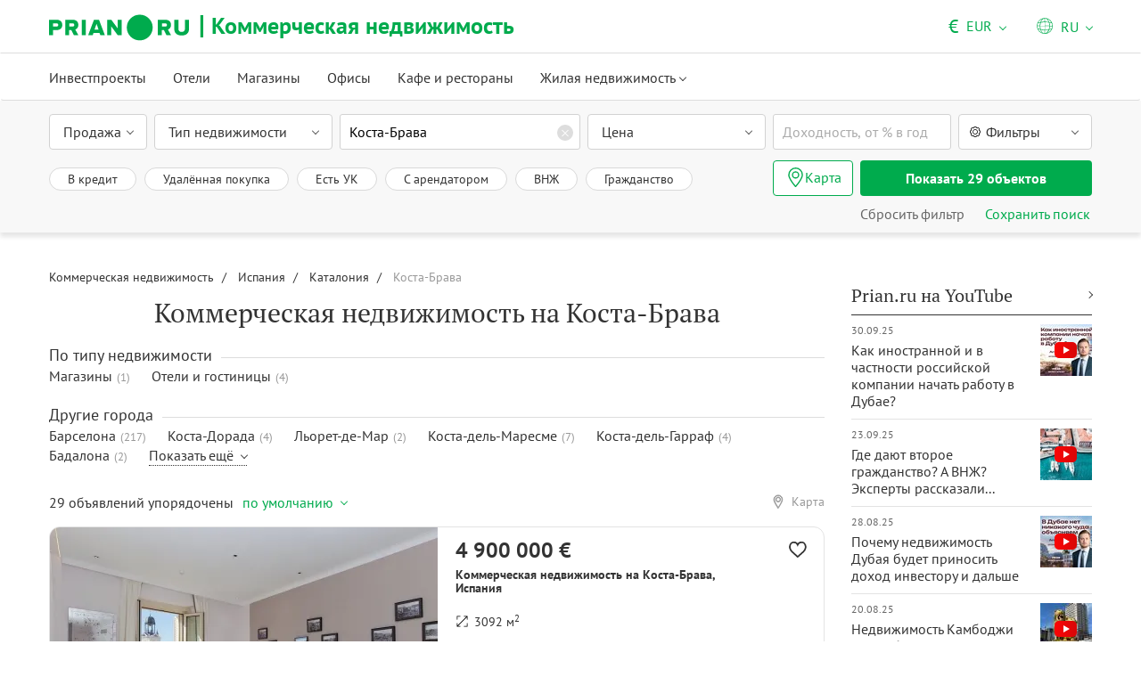

--- FILE ---
content_type: text/html; charset=UTF-8
request_url: https://prian.ru/spain/catalonia/costa-brava/commercial_property/
body_size: 49319
content:
<!DOCTYPE html>
<html lang="ru">
                <head>
    <title>Коммерческая недвижимость на Коста-Брава: купить офис, гостиницу, помещение под магазин на Коста-Брава – Prian.ru</title>
    <!--[if IE]>
    <meta http-equiv="X-UA-Compatible" content="IE=edge,chrome=1">
    <![endif]-->
    <meta http-equiv="Content-Type" content="text/html; charset=UTF-8">
        <meta name="viewport" content="width=device-width, initial-scale=1, maximum-scale=1">
        <meta name="description" content="Предложения по продаже коммерческой недвижимости на Коста-Брава: купить гостиницу, отель, помещение под магазин на Коста-Брава от ведущих риэлторов и строителей. Коммерческая недвижимость на Коста-Брава - цены, как купить и продать.">
    <meta name="keywords" content="">
    <meta name="SKYPE_TOOLBAR" CONTENT="SKYPE_TOOLBAR_PARSER_COMPATIBLE">
    <meta name="msapplication-config" content="none"/>
    <meta name="msapplication-TileColor" content="#474747">
    <meta name="msapplication-TileImage" content="https://img.prian.ru/assets/img/mstile-144x144.png?v=NmYO8WoKWA">
    <meta name="msapplication-config" content="https://img.prian.ru/assets/img/browserconfig.xml"/>
    <meta name="referrer" content="origin-when-cross-origin" />
    <meta name="pmail-verification" content="b9299f02678e825ad6640f1eab9ef5c0">
    <meta name="format-detection" content="telephone=no">
                                                                                <link rel="preload" href="https://img.prian.ru/assets/js/jquery.min.js?1707401997" as="script">
        <link rel="dns-prefetch" href="https://mc.webvisor.org/"/>
        <link rel="preconnect" href="https://www.google-analytics.com/"/>
                <link rel="canonical" href="https://prian.ru/spain/catalonia/costa-brava/commercial_property/"/>
                    <meta name="Googlebot-News" content="noindex, nofollow">
                            <meta name="robots" content="index, follow"/>
                                                                                                                                                        <link rel="alternate" type="application/rss+xml" title="RSS (Новости)" href="//prian.ru/rss/news_ru.xml" />
        <link rel="alternate" type="application/rss+xml" title="RSS (Статьи и обзоры)" href="//prian.ru/rss/pub_ru.xml" />
        <link rel="manifest" href="https://img.prian.ru/assets/img/manifest.json">
    <link rel="icon" type="image/png" href="https://img.prian.ru/assets/img/favicon-16x16.png" sizes="16x16">
    <link rel="icon" type="image/png" href="https://img.prian.ru/assets/img/favicon-32x32.png" sizes="32x32">
    <link rel="icon" type="image/png" href="https://img.prian.ru/assets/img/favicon-96x96.png" sizes="96x96">
    <link rel="apple-touch-icon" sizes="57x57" href="https://img.prian.ru/assets/img/apple-touch-icon-57x57.png">
    <link rel="apple-touch-icon" sizes="60x60" href="https://img.prian.ru/assets/img/apple-touch-icon-60x60.png">
    <link rel="apple-touch-icon" sizes="72x72" href="https://img.prian.ru/assets/img/apple-touch-icon-72x72.png">
    <link rel="apple-touch-icon" sizes="76x76" href="https://img.prian.ru/assets/img/apple-touch-icon-76x76.png">
    <link rel="apple-touch-icon" sizes="114x114" href="https://img.prian.ru/assets/img/apple-touch-icon-114x114.png">
    <link rel="apple-touch-icon" sizes="120x120" href="https://img.prian.ru/assets/img/apple-touch-icon-120x120.png">
    <link rel="apple-touch-icon" sizes="144x144" href="https://img.prian.ru/assets/img/apple-touch-icon-144x144.png">
    <link rel="apple-touch-icon" sizes="152x152" href="https://img.prian.ru/assets/img/apple-touch-icon-152x152.png">
    <link rel="apple-touch-icon" sizes="180x180" href="https://img.prian.ru/assets/img/apple-touch-icon-180x180.png">
    <script>
    var site_lng = parseInt("1");
    var country_url = "spain";
    var static_path = "https://img.prian.ru";
</script>
                        <style>
    /* cyrillic-ext */
    @font-face {
        font-family: "PT Sans", sans-serif;
        font-style: normal;
        font-weight: 400;
        font-display: swap;
        src: local('PT Sans'), local('PTSans-Regular'), url(https://img.prian.ru/fonts/jizaRExUiTo99u79D0-ExdGM.woff2) format('woff2');
        unicode-range: U+0460-052F, U+1C80-1C88, U+20B4, U+2DE0-2DFF, U+A640-A69F, U+FE2E-FE2F;
    }
    /* cyrillic */
    @font-face {
        font-family: PT Sans;
        font-style: normal;
        font-weight: 400;
        font-display: swap;
        src: local('PT Sans'), local('PTSans-Regular'), url(https://img.prian.ru/fonts/jizaRExUiTo99u79D0aExdGM.woff2) format('woff2');
        unicode-range: U+0400-045F, U+0490-0491, U+04B0-04B1, U+2116;
    }
    /* latin-ext */
    @font-face {
        font-family: 'PT Sans';
        font-style: normal;
        font-weight: 400;
        font-display: swap;
        src: local('PT Sans'), local('PTSans-Regular'), url(https://img.prian.ru/fonts/jizaRExUiTo99u79D0yExdGM.woff2) format('woff2');
        unicode-range: U+0100-024F, U+0259, U+1E00-1EFF, U+2020, U+20A0-20AB, U+20AD-20CF, U+2113, U+2C60-2C7F, U+A720-A7FF;
    }
    /* latin */
    @font-face {
        font-family: 'PT Sans';
        font-style: normal;
        font-weight: 400;
        font-display: swap;
        src: local('PT Sans'), local('PTSans-Regular'), url(https://img.prian.ru/fonts/jizaRExUiTo99u79D0KExQ.woff2) format('woff2');
        unicode-range: U+0000-00FF, U+0131, U+0152-0153, U+02BB-02BC, U+02C6, U+02DA, U+02DC, U+2000-206F, U+2074, U+20AC, U+2122, U+2191, U+2193, U+2212, U+2215, U+FEFF, U+FFFD;
    }
    /* cyrillic-ext */
    @font-face {
        font-family: 'PT Sans';
        font-style: normal;
        font-weight: 700;
        font-display: swap;
        src: local('PT Sans Bold'), local('PTSans-Bold'), url(https://img.prian.ru/fonts/jizfRExUiTo99u79B_mh0OOtLQ0Z.woff2) format('woff2');
        unicode-range: U+0460-052F, U+1C80-1C88, U+20B4, U+2DE0-2DFF, U+A640-A69F, U+FE2E-FE2F;
    }
    /* cyrillic */
    @font-face {
        font-family: 'PT Sans';
        font-style: normal;
        font-weight: 700;
        font-display: swap;
        src: local('PT Sans Bold'), local('PTSans-Bold'), url(https://img.prian.ru/fonts/jizfRExUiTo99u79B_mh0OqtLQ0Z.woff2) format('woff2');
        unicode-range: U+0400-045F, U+0490-0491, U+04B0-04B1, U+2116;
    }
    /* latin-ext */
    @font-face {
        font-family: 'PT Sans';
        font-style: normal;
        font-weight: 700;
        font-display: swap;
        src: local('PT Sans Bold'), local('PTSans-Bold'), url(https://img.prian.ru/fonts/jizfRExUiTo99u79B_mh0OCtLQ0Z.woff2) format('woff2');
        unicode-range: U+0100-024F, U+0259, U+1E00-1EFF, U+2020, U+20A0-20AB, U+20AD-20CF, U+2113, U+2C60-2C7F, U+A720-A7FF;
    }
    /* latin */
    @font-face {
        font-family: 'PT Sans';
        font-style: normal;
        font-weight: 700;
        font-display: swap;
        src: local('PT Sans Bold'), local('PTSans-Bold'), url(https://img.prian.ru/fonts/jizfRExUiTo99u79B_mh0O6tLQ.woff2) format('woff2');
        unicode-range: U+0000-00FF, U+0131, U+0152-0153, U+02BB-02BC, U+02C6, U+02DA, U+02DC, U+2000-206F, U+2074, U+20AC, U+2122, U+2191, U+2193, U+2212, U+2215, U+FEFF, U+FFFD;
    }
    /* cyrillic-ext */
    @font-face {
        font-family: 'PT Serif';
        font-style: normal;
        font-weight: 400;
        font-display: swap;
        src: local('PT Serif'), local('PTSerif-Regular'), url(https://img.prian.ru/fonts/EJRVQgYoZZY2vCFuvAFbzr-tdg.woff2) format('woff2');
        unicode-range: U+0460-052F, U+1C80-1C88, U+20B4, U+2DE0-2DFF, U+A640-A69F, U+FE2E-FE2F;
    }
    /* cyrillic */
    @font-face {
        font-family: 'PT Serif';
        font-style: normal;
        font-weight: 400;
        font-display: swap;
        src: local('PT Serif'), local('PTSerif-Regular'), url(https://img.prian.ru/fonts/EJRVQgYoZZY2vCFuvAFSzr-tdg.woff2) format('woff2');
        unicode-range: U+0400-045F, U+0490-0491, U+04B0-04B1, U+2116;
    }
    /* latin-ext */
    @font-face {
        font-family: 'PT Serif';
        font-style: normal;
        font-weight: 400;
        font-display: swap;
        src: local('PT Serif'), local('PTSerif-Regular'), url(https://img.prian.ru/fonts/EJRVQgYoZZY2vCFuvAFYzr-tdg.woff2) format('woff2');
        unicode-range: U+0100-024F, U+0259, U+1E00-1EFF, U+2020, U+20A0-20AB, U+20AD-20CF, U+2113, U+2C60-2C7F, U+A720-A7FF;
    }
    /* latin */
    @font-face {
        font-family: 'PT Serif';
        font-style: normal;
        font-weight: 400;
        font-display: swap;
        src: local('PT Serif'), local('PTSerif-Regular'), url(https://img.prian.ru/fonts/EJRVQgYoZZY2vCFuvAFWzr8.woff2) format('woff2');
        unicode-range: U+0000-00FF, U+0131, U+0152-0153, U+02BB-02BC, U+02C6, U+02DA, U+02DC, U+2000-206F, U+2074, U+20AC, U+2122, U+2191, U+2193, U+2212, U+2215, U+FEFF, U+FFFD;
    }
    /* cyrillic-ext */
    @font-face {
        font-family: 'PT Serif', sans-serif ;
        font-style: normal;
        font-weight: 700;
        font-display: swap;
        src: local('PT Serif Bold'), local('PTSerif-Bold'), url(https://img.prian.ru/fonts/EJRSQgYoZZY2vCFuvAnt66qfVyvHpA.woff2) format('woff2');
        unicode-range: U+0460-052F, U+1C80-1C88, U+20B4, U+2DE0-2DFF, U+A640-A69F, U+FE2E-FE2F;
    }
    /* cyrillic */
    @font-face {
        font-family: 'PT Serif';
        font-style: normal;
        font-weight: 700;
        font-display: swap;
        src: local('PT Serif Bold'), local('PTSerif-Bold'), url(https://img.prian.ru/fonts/EJRSQgYoZZY2vCFuvAnt66qWVyvHpA.woff2) format('woff2');
        unicode-range: U+0400-045F, U+0490-0491, U+04B0-04B1, U+2116;
    }
    /* latin-ext */
    @font-face {
        font-family: 'PT Serif';
        font-style: normal;
        font-weight: 700;  font-display: swap;
        src: local('PT Serif Bold'), local('PTSerif-Bold'), url(https://img.prian.ru/fonts/EJRSQgYoZZY2vCFuvAnt66qcVyvHpA.woff2) format('woff2');
        unicode-range: U+0100-024F, U+0259, U+1E00-1EFF, U+2020, U+20A0-20AB, U+20AD-20CF, U+2113, U+2C60-2C7F, U+A720-A7FF;
    }
    /* latin */
    @font-face {
        font-family: 'PT Serif';
        font-style: normal;
        font-weight: 700;
        font-display: swap;
        src: local('PT Serif Bold'), local('PTSerif-Bold'), url(https://img.prian.ru/fonts/EJRSQgYoZZY2vCFuvAnt66qSVys.woff2) format('woff2');
        unicode-range: U+0000-00FF, U+0131, U+0152-0153, U+02BB-02BC, U+02C6, U+02DA, U+02DC, U+2000-206F, U+2074, U+20AC, U+2122, U+2191, U+2193, U+2212, U+2215, U+FEFF, U+FFFD;
    }
    /* !!!!!!!!!safari webkit*/
    /* cyrillic-ext */
    @font-face {
        font-family: 'PT Sans', sans-serif;
        font-style: normal;
        font-weight: 400;  font-display: swap;
        src: local('PT Sans'), local('PTSans-Regular'), url(https://img.prian.ru/fonts/jizaRExUiTo99u79D0-ExcOPIDUg-g.woff2) format('woff2');
        unicode-range: U+0460-052F, U+1C80-1C88, U+20B4, U+2DE0-2DFF, U+A640-A69F, U+FE2E-FE2F;
    }
    /* cyrillic */
    @font-face {
        font-family: 'PT Sans', sans-serif;
        font-style: normal;
        font-weight: 400;  font-display: swap;
        src: local('PT Sans'), local('PTSans-Regular'), url(https://img.prian.ru/fonts/jizaRExUiTo99u79D0aExcOPIDUg-g.woff2) format('woff2');
        unicode-range: U+0400-045F, U+0490-0491, U+04B0-04B1, U+2116;
    }
    /* latin-ext */
    @font-face {
        font-family: 'PT Sans', sans-serif;
        font-style: normal;
        font-weight: 400;  font-display: swap;
        src: local('PT Sans'), local('PTSans-Regular'), url(https://img.prian.ru/fonts/jizaRExUiTo99u79D0yExcOPIDUg-g.woff2) format('woff2');
        unicode-range: U+0100-024F, U+0259, U+1E00-1EFF, U+2020, U+20A0-20AB, U+20AD-20CF, U+2113, U+2C60-2C7F, U+A720-A7FF;
    }
    /* latin */
    @font-face {
        font-family: 'PT Sans', sans-serif;
        font-style: normal;
        font-weight: 400;  font-display: swap;
        src: local('PT Sans'), local('PTSans-Regular'), url(https://img.prian.ru/fonts/jizaRExUiTo99u79D0KExcOPIDU.woff2) format('woff2');
        unicode-range: U+0000-00FF, U+0131, U+0152-0153, U+02BB-02BC, U+02C6, U+02DA, U+02DC, U+2000-206F, U+2074, U+20AC, U+2122, U+2191, U+2193, U+2212, U+2215, U+FEFF, U+FFFD;
    }
    /* cyrillic-ext */
    @font-face {
        font-family: 'PT Sans', sans-serif;
        font-style: normal;
        font-weight: 700;  font-display: swap;
        src: local('PT Sans Bold'), local('PTSans-Bold'), url(https://img.prian.ru/fonts/jizfRExUiTo99u79B_mh0OOtLR8a8zILig.woff2) format('woff2');
        unicode-range: U+0460-052F, U+1C80-1C88, U+20B4, U+2DE0-2DFF, U+A640-A69F, U+FE2E-FE2F;
    }
    /* cyrillic */
    @font-face {
        font-family: 'PT Sans', sans-serif;
        font-style: normal;
        font-weight: 700;  font-display: swap;
        src: local('PT Sans Bold'), local('PTSans-Bold'), url(https://img.prian.ru/fonts/jizfRExUiTo99u79B_mh0OqtLR8a8zILig.woff2) format('woff2');
        unicode-range: U+0400-045F, U+0490-0491, U+04B0-04B1, U+2116;
    }
    /* latin-ext */
    @font-face {
        font-family: 'PT Sans', sans-serif;
        font-style: normal;
        font-weight: 700;  font-display: swap;
        src: local('PT Sans Bold'), local('PTSans-Bold'), url(https://img.prian.ru/fonts/jizfRExUiTo99u79B_mh0OCtLR8a8zILig.woff2) format('woff2');
        unicode-range: U+0100-024F, U+0259, U+1E00-1EFF, U+2020, U+20A0-20AB, U+20AD-20CF, U+2113, U+2C60-2C7F, U+A720-A7FF;
    }
    /* latin */
    @font-face {
        font-family: 'PT Sans', sans-serif;
        font-style: normal;
        font-weight: 700;  font-display: swap;
        src: local('PT Sans Bold'), local('PTSans-Bold'), url(https://img.prian.ru/fonts/jizfRExUiTo99u79B_mh0O6tLR8a8zI.woff2) format('woff2');
        unicode-range: U+0000-00FF, U+0131, U+0152-0153, U+02BB-02BC, U+02C6, U+02DA, U+02DC, U+2000-206F, U+2074, U+20AC, U+2122, U+2191, U+2193, U+2212, U+2215, U+FEFF, U+FFFD;
    }
    /* cyrillic-ext */
    @font-face {
        font-family: 'PT Serif', sans-serif;
        font-style: normal;
        font-weight: 400;  font-display: swap;
        src: local('PT Serif'), local('PTSerif-Regular'), url(https://img.prian.ru/fonts/EJRVQgYoZZY2vCFuvAFbzr-_dSb_nco.woff2) format('woff2');
        unicode-range: U+0460-052F, U+1C80-1C88, U+20B4, U+2DE0-2DFF, U+A640-A69F, U+FE2E-FE2F;
    }
    /* cyrillic */
    @font-face {
        font-family: 'PT Serif', sans-serif;
        font-style: normal;
        font-weight: 400;  font-display: swap;
        src: local('PT Serif'), local('PTSerif-Regular'), url(https://img.prian.ru/fonts/EJRVQgYoZZY2vCFuvAFSzr-_dSb_nco.woff2) format('woff2');
        unicode-range: U+0400-045F, U+0490-0491, U+04B0-04B1, U+2116;
    }
    /* latin-ext */
    @font-face {
        font-family: 'PT Serif', sans-serif;
        font-style: normal;
        font-weight: 400;  font-display: swap;
        src: local('PT Serif'), local('PTSerif-Regular'), url(https://img.prian.ru/fonts/EJRVQgYoZZY2vCFuvAFYzr-_dSb_nco.woff2) format('woff2');
        unicode-range: U+0100-024F, U+0259, U+1E00-1EFF, U+2020, U+20A0-20AB, U+20AD-20CF, U+2113, U+2C60-2C7F, U+A720-A7FF;
    }
    /* latin */
    @font-face {
        font-family: 'PT Serif', sans-serif;
        font-style: normal;
        font-weight: 400;  font-display: swap;
        src: local('PT Serif'), local('PTSerif-Regular'), url(https://img.prian.ru/fonts/EJRVQgYoZZY2vCFuvAFWzr-_dSb_.woff2) format('woff2');
        unicode-range: U+0000-00FF, U+0131, U+0152-0153, U+02BB-02BC, U+02C6, U+02DA, U+02DC, U+2000-206F, U+2074, U+20AC, U+2122, U+2191, U+2193, U+2212, U+2215, U+FEFF, U+FFFD;
    }
    /* cyrillic-ext */
    @font-face {
        font-family: 'PT Serif', sans-serif;
        font-style: normal;
        font-weight: 700;  font-display: swap;
        src: local('PT Serif Bold'), local('PTSerif-Bold'), url(https://img.prian.ru/fonts/EJRSQgYoZZY2vCFuvAnt66qfVyvVp8NAyIw.woff2) format('woff2');
        unicode-range: U+0460-052F, U+1C80-1C88, U+20B4, U+2DE0-2DFF, U+A640-A69F, U+FE2E-FE2F;
    }
    /* cyrillic */
    @font-face {
        font-family: 'PT Serif', sans-serif;
        font-style: normal;
        font-weight: 700;  font-display: swap;
        src: local('PT Serif Bold'), local('PTSerif-Bold'), url(https://img.prian.ru/fonts/EJRSQgYoZZY2vCFuvAnt66qWVyvVp8NAyIw.woff2) format('woff2');
        unicode-range: U+0400-045F, U+0490-0491, U+04B0-04B1, U+2116;
    }
    /* latin-ext */
    @font-face {
        font-family: 'PT Serif', sans-serif;
        font-style: normal;
        font-weight: 700;  font-display: swap;
        src: local('PT Serif Bold'), local('PTSerif-Bold'), url(https://img.prian.ru/fonts/EJRSQgYoZZY2vCFuvAnt66qcVyvVp8NAyIw.woff2) format('woff2');
        unicode-range: U+0100-024F, U+0259, U+1E00-1EFF, U+2020, U+20A0-20AB, U+20AD-20CF, U+2113, U+2C60-2C7F, U+A720-A7FF;
    }
    /* latin */
    @font-face {
        font-family: 'PT Serif', sans-serif;
        font-style: normal;
        font-weight: 700;  font-display: swap;
        src: local('PT Serif Bold'), local('PTSerif-Bold'), url(https://img.prian.ru/fonts/EJRSQgYoZZY2vCFuvAnt66qSVyvVp8NA.woff2) format('woff2');
        unicode-range: U+0000-00FF, U+0131, U+0152-0153, U+02BB-02BC, U+02C6, U+02DA, U+02DC, U+2000-206F, U+2074, U+20AC, U+2122, U+2191, U+2193, U+2212, U+2215, U+FEFF, U+FFFD;
    }
    /*!!!!!!!!Trident*/
    @font-face {
        font-family: 'PT Sans';
        font-style: normal;
        font-weight: 400; font-display: swap;
        src: local('PT Sans'), local('PTSans-Regular'), url(https://img.prian.ru/fonts/O5pe56LvR8OXax_Q9tUMDg.woff) format('woff');
    }
    @font-face {
        font-family: 'PT Sans';
        font-style: normal;
        font-weight: 700; font-display: swap;
        src: local('PT Sans Bold'), local('PTSans-Bold'), url(https://img.prian.ru/fonts/kTYfCWJhlldPf5LnG4ZnHBsxEYwM7FgeyaSgU71cLG0.woff) format('woff');
    }
    @font-face {
        font-family: 'PT Serif';
        font-style: normal;
        font-weight: 400; font-display: swap;
        src: local('PT Serif'), local('PTSerif-Regular'), url(https://img.prian.ru/fonts/Sh5y9ATXtXKFxn1y2pIqd_esZW2xOQ-xsNqO47m55DA.woff) format('woff');
    }
    @font-face {
        font-family: 'PT Serif';
        font-style: normal;
        font-weight: 700; font-display: swap;
        src: local('PT Serif Bold'), local('PTSerif-Bold'), url(https://img.prian.ru/fonts/QABk9IxT-LFTJ_dQzv7xpCfE9Gpc2xZQgtwyMvPhThE.woff) format('woff');
    }
</style>                                                                <link rel="stylesheet" href="https://img.prian.ru/assets/css/style_search.css?1766067830" >
                                                                    <script type="text/javascript" src="https://img.prian.ru/assets/js/event-listener.js?1729601270" ></script>
<script type="text/javascript">(window.Image ? (new Image()) : document.createElement('img')).src = location.protocol + '//vk.com/rtrg?r=ZZc1hf2JejoZQz7q5KHwN2wTMDgwGAMw*EoSJ9Mxz/G4pJjRWt**LAnKP3PfkeUI0MmHtJr6HFSTxMPzkQ1Mjxn*sxt7w7PoQwMrHMcgsGVqSxNjiooETeN4uWqxSnEk2UTJLZ8EMdXSBqH/rI/y8woqJW/McBiz7mKAyZgNmBQ-&pixel_id=1000037753';</script>
<script>
var ga_error_type = "";
var ga_item_type = "catalog";
var ga_item_id = "";
var ga_page_cat_type = "";
var gtm_json_parameters = JSON.parse('{"pageType":"catalog","country":"spain","pageRegion":"catalonia","pageDistrict":"costa-brava","dealType":"buy","objectGroupType":"commercial_property"}');
var ga_fstr;
var dataLayerComplete;
window.dataLayer=window.dataLayer || [];
var gtm_type_place;
var gtm_client_id;
var gtm_version = 1;
//console.log(gtm_json_parameters);
gtm_json_parameters.event = 'init';
dataLayer.push(gtm_json_parameters);
</script>
<script>(function(w,d,s,l,i){w[l]=w[l]||[];w[l].push({'gtm.start':
new Date().getTime(),event:'gtm.js'});var f=d.getElementsByTagName(s)[0],
j=d.createElement(s),dl=l!='dataLayer'?'&l='+l:'';j.async=true;j.src=
'//www.googletagmanager.com/gtm.js?id='+i+dl;f.parentNode.insertBefore(j,f);
})(window,document,'script','dataLayer','GTM-WM8FFQ');</script>
                    <script>window.yaContextCb = window.yaContextCb || []</script>
    <script src="https://yandex.ru/ads/system/context.js" async></script>
    <script>
        var AdFoxOwnerId = 406274;
        var content_detail_banners = 0;
                var search_banners = 1;
        var rightbanners = 1;
        var headbanners = 0;
        var search_teaser_banners = 0;
        var search_block_banners = 1;
        var country_page_banners = 0;
        var immigration_banner = 0;
        var commercial_search_banner = 0;
        var commercial_brand_banner = 0;
        var index_brand_banner = 0;
        var map_brand_banner = 0;
        var slotPage = 1;
        var dfp_targeting_info = 0;
        var custom_targeting = "";//puid3
        var commerce_targeting = "16";//puid2
        var article_custom_targeting = "";//puid4
        var article_heads_targeting = '';//puid5
                var dfp_articleid = 0;
        var jump_point = 0;
        var right_jump_point = 0;
        var right_banners_carousel_width = 921;
        var right_breakpoint = 1219;
        var top_breakpoint = 991;
        var wide_right_banner_places = ["adfox_164743212551843023","adfox_164743216097878880","adfox_16474321807881292","adfox_16474321807881291"];
        var right_slots = [];
                var searchload = 0;
        var right_banner_carousel;
        var adslot_top = null;
        var first_display = 0;
        var teaser_slots = [];
        var banner_places = null;
                var start_counter = new Date();
        var top_mapping = null;
        var tm_mobile = 1;
                var div_banner_name = '';
        //console.log('START stamp 0 ms');
    </script>
    <script>
                var adfox_right = {
                    1: {'pp': 'cbsk', 'ps': 'fnqr', 'p2': 'hogs', 'divname': 'adfox_164743212551843023'},
                    2: {'pp': 'cbsl', 'ps': 'fnqr', 'p2': 'hogs', 'divname': 'adfox_164743216097878880'},
                    3: {'pp': 'cbsm', 'ps': 'fnqr', 'p2': 'hogs', 'divname': 'adfox_16474321807881292'}
                };
                    //var adfox_search_banner = {'pp': 'cbup', 'ps': 'fnqr', 'p2': 'honr', 'divname': 'adfox_164787032116189814'};
                    var adfox_search_banner = {
                        1: {'pp': 'cbup', 'ps': 'fnqr', 'p2': 'honr', 'divname': 'adfox_164787032116189814-1'},
                        2: {'pp': 'ceic', 'ps': 'fnqr', 'p2': 'honr', 'divname': 'adfox_164787032116189814-2'}
                    };
            var adfox_right_bottom_banner = {
                1: {'pp': 'crwv', 'ps': 'fnqr', 'p2': 'hubm', 'divname': 'adfox_165954370092979518'},
                2: {'pp': 'crwv', 'ps': 'fnqr', 'p2': 'huck', 'divname': 'adfox_165954370092979518'}
            };
            </script>
            <script type="application/ld+json">[{"@context":"https:\/\/schema.org","@type":"Product","name":"\u041a\u043e\u043c\u043c\u0435\u0440\u0447\u0435\u0441\u043a\u0430\u044f \u043d\u0435\u0434\u0432\u0438\u0436\u0438\u043c\u043e\u0441\u0442\u044c за 4 900 000 \u0435\u0432\u0440\u043e \u043d\u0430 \u041a\u043e\u0441\u0442\u0430-\u0411\u0440\u0430\u0432\u0430, \u0418\u0441\u043f\u0430\u043d\u0438\u044f 3092 кв.м.","image":"https:\/\/img.prian.ru\/c\/435x315\/2025_12\/10\/202512100444592095312898o.jpg","url":"https:\/\/prian.ru\/price\/spain-14147-4097967.html","offers":{"@type":"Offer","businessFunction":"sell","availability":"https:\/\/schema.org\/LimitedAvailability","price":"4900000","priceCurrency":"EUR"}},{"@context":"https:\/\/schema.org","@type":"Product","name":"\u041e\u0442\u0435\u043b\u044c, \u0433\u043e\u0441\u0442\u0438\u043d\u0438\u0446\u0430 за 3 000 000 \u0435\u0432\u0440\u043e \u0432 \u041f\u043b\u0430\u0439\u044f \u0434\u0435 \u0410\u0440\u043e, \u0418\u0441\u043f\u0430\u043d\u0438\u044f 2000 кв.м.","image":"https:\/\/img.prian.ru\/c\/435x315\/2025_06\/3\/20250603050114420683387o.jpg","url":"https:\/\/prian.ru\/price\/spain-7561-4043966.html","offers":{"@type":"Offer","businessFunction":"sell","availability":"https:\/\/schema.org\/LimitedAvailability","price":"3000000","priceCurrency":"EUR"}},{"@context":"https:\/\/schema.org","@type":"Product","name":"\u041e\u0442\u0435\u043b\u044c, \u0433\u043e\u0441\u0442\u0438\u043d\u0438\u0446\u0430 за 4 900 000 \u0435\u0432\u0440\u043e \u043d\u0430 \u041b\u044c\u043e\u0440\u0435\u0442-\u0434\u0435-\u041c\u0430\u0440, \u0418\u0441\u043f\u0430\u043d\u0438\u044f 2000 кв.м.","image":"https:\/\/img.prian.ru\/c\/435x315\/2025_05\/14\/202505140214041952047447o.jpg","url":"https:\/\/prian.ru\/price\/spain-7561-4036069.html","offers":{"@type":"Offer","businessFunction":"sell","availability":"https:\/\/schema.org\/LimitedAvailability","price":"4900000","priceCurrency":"EUR"}},{"@context":"https:\/\/schema.org","@type":"Product","name":"\u041a\u043e\u043c\u043c\u0435\u0440\u0447\u0435\u0441\u043a\u0430\u044f \u043d\u0435\u0434\u0432\u0438\u0436\u0438\u043c\u043e\u0441\u0442\u044c за 1 950 000 \u0435\u0432\u0440\u043e \u043d\u0430 \u041a\u043e\u0441\u0442\u0430-\u0411\u0440\u0430\u0432\u0430, \u0418\u0441\u043f\u0430\u043d\u0438\u044f 420 кв.м.","image":"https:\/\/img.prian.ru\/c\/435x315\/2025_04\/30\/202504301054261434827515o.jpg","url":"https:\/\/prian.ru\/price\/spain-14147-4032529.html","offers":{"@type":"Offer","businessFunction":"sell","availability":"https:\/\/schema.org\/LimitedAvailability","price":"1950000","priceCurrency":"EUR"}},{"@context":"https:\/\/schema.org","@type":"Product","name":"\u041e\u0442\u0435\u043b\u044c, \u0433\u043e\u0441\u0442\u0438\u043d\u0438\u0446\u0430 за 5 300 000 \u0435\u0432\u0440\u043e \u043d\u0430 \u041b\u044c\u043e\u0440\u0435\u0442-\u0434\u0435-\u041c\u0430\u0440, \u0418\u0441\u043f\u0430\u043d\u0438\u044f 2000 кв.м.","image":"https:\/\/img.prian.ru\/c\/435x315\/2025_03\/6\/20250306070936622120127o.jpg","url":"https:\/\/prian.ru\/price\/spain-7561-4008037.html","offers":{"@type":"Offer","businessFunction":"sell","availability":"https:\/\/schema.org\/LimitedAvailability","price":"5300000","priceCurrency":"EUR"}},{"@context":"https:\/\/schema.org","@type":"Product","name":"\u041a\u043e\u043c\u043c\u0435\u0440\u0447\u0435\u0441\u043a\u0430\u044f \u043d\u0435\u0434\u0432\u0438\u0436\u0438\u043c\u043e\u0441\u0442\u044c за 700 000 \u0435\u0432\u0440\u043e \u0432 \u041f\u043b\u0430\u0439\u044f \u0434\u0435 \u0410\u0440\u043e, \u0418\u0441\u043f\u0430\u043d\u0438\u044f","image":"https:\/\/img.prian.ru\/c\/435x315\/2025_03\/6\/202503060709291437299037o.jpg","url":"https:\/\/prian.ru\/price\/spain-7561-4008033.html","offers":{"@type":"Offer","businessFunction":"sell","availability":"https:\/\/schema.org\/LimitedAvailability","price":"700000","priceCurrency":"EUR"}},{"@context":"https:\/\/schema.org","@type":"Product","name":"\u041a\u043e\u043c\u043c\u0435\u0440\u0447\u0435\u0441\u043a\u0430\u044f \u043d\u0435\u0434\u0432\u0438\u0436\u0438\u043c\u043e\u0441\u0442\u044c за 3 500 000 \u0435\u0432\u0440\u043e \u043d\u0430 \u041a\u043e\u0441\u0442\u0430-\u0411\u0440\u0430\u0432\u0430, \u0418\u0441\u043f\u0430\u043d\u0438\u044f","image":"https:\/\/img.prian.ru\/c\/435x315\/2025_02\/19\/202502190450212143214293o.jpg","url":"https:\/\/prian.ru\/price\/spain-14147-3999098.html","offers":{"@type":"Offer","businessFunction":"sell","availability":"https:\/\/schema.org\/LimitedAvailability","price":"3500000","priceCurrency":"EUR"}},{"@context":"https:\/\/schema.org","@type":"Product","name":"\u041a\u043e\u043c\u043c\u0435\u0440\u0447\u0435\u0441\u043a\u0430\u044f \u043d\u0435\u0434\u0432\u0438\u0436\u0438\u043c\u043e\u0441\u0442\u044c за 1 495 000 \u0435\u0432\u0440\u043e \u043d\u0430 \u041a\u043e\u0441\u0442\u0430-\u0411\u0440\u0430\u0432\u0430, \u0418\u0441\u043f\u0430\u043d\u0438\u044f","image":"https:\/\/img.prian.ru\/c\/435x315\/2025_02\/6\/20250206152500608195658o.jpg","url":"https:\/\/prian.ru\/price\/spain-14147-3974069.html","offers":{"@type":"Offer","businessFunction":"sell","availability":"https:\/\/schema.org\/LimitedAvailability","price":"1495000","priceCurrency":"EUR"}},{"@context":"https:\/\/schema.org","@type":"Product","name":"\u041a\u043e\u043c\u043c\u0435\u0440\u0447\u0435\u0441\u043a\u0430\u044f \u043d\u0435\u0434\u0432\u0438\u0436\u0438\u043c\u043e\u0441\u0442\u044c за 2 150 000 \u0435\u0432\u0440\u043e \u043d\u0430 \u041a\u043e\u0441\u0442\u0430-\u0411\u0440\u0430\u0432\u0430, \u0418\u0441\u043f\u0430\u043d\u0438\u044f 350 кв.м.","image":"https:\/\/img.prian.ru\/c\/435x315\/2025_02\/6\/202502061533351382137o.jpg","url":"https:\/\/prian.ru\/price\/spain-14147-3974070.html","offers":{"@type":"Offer","businessFunction":"sell","availability":"https:\/\/schema.org\/LimitedAvailability","price":"2150000","priceCurrency":"EUR"}},{"@context":"https:\/\/schema.org","@type":"Product","name":"\u041a\u043e\u043c\u043c\u0435\u0440\u0447\u0435\u0441\u043a\u0430\u044f \u043d\u0435\u0434\u0432\u0438\u0436\u0438\u043c\u043e\u0441\u0442\u044c за 160 000 \u0435\u0432\u0440\u043e \u043d\u0430 \u041a\u043e\u0441\u0442\u0430-\u0411\u0440\u0430\u0432\u0430, \u0418\u0441\u043f\u0430\u043d\u0438\u044f 170 кв.м.","image":"https:\/\/img.prian.ru\/c\/435x315\/2025_02\/6\/20250206153058840566755o.jpg","url":"https:\/\/prian.ru\/price\/spain-14147-3945428.html","offers":{"@type":"Offer","businessFunction":"sell","availability":"https:\/\/schema.org\/LimitedAvailability","price":"160000","priceCurrency":"EUR"}},{"@context":"https:\/\/schema.org","@type":"Product","name":"\u041a\u043e\u043c\u043c\u0435\u0440\u0447\u0435\u0441\u043a\u0430\u044f \u043d\u0435\u0434\u0432\u0438\u0436\u0438\u043c\u043e\u0441\u0442\u044c за 2 500 000 \u0435\u0432\u0440\u043e \u043d\u0430 \u041a\u043e\u0441\u0442\u0430-\u0411\u0440\u0430\u0432\u0430, \u0418\u0441\u043f\u0430\u043d\u0438\u044f 1500 кв.м.","image":"https:\/\/img.prian.ru\/c\/435x315\/2025_02\/6\/20250206155721930761039o.jpg","url":"https:\/\/prian.ru\/price\/spain-14147-3913388.html","offers":{"@type":"Offer","businessFunction":"sell","availability":"https:\/\/schema.org\/LimitedAvailability","price":"2500000","priceCurrency":"EUR"}},{"@context":"https:\/\/schema.org","@type":"Product","name":"\u041a\u043e\u043c\u043c\u0435\u0440\u0447\u0435\u0441\u043a\u0430\u044f \u043d\u0435\u0434\u0432\u0438\u0436\u0438\u043c\u043e\u0441\u0442\u044c за 2 500 000 \u0435\u0432\u0440\u043e \u043d\u0430 \u041a\u043e\u0441\u0442\u0430-\u0411\u0440\u0430\u0432\u0430, \u0418\u0441\u043f\u0430\u043d\u0438\u044f 1453 кв.м.","image":"https:\/\/img.prian.ru\/c\/435x315\/2025_02\/6\/20250206160306936603328o.png","url":"https:\/\/prian.ru\/price\/spain-14147-3907195.html","offers":{"@type":"Offer","businessFunction":"sell","availability":"https:\/\/schema.org\/LimitedAvailability","price":"2500000","priceCurrency":"EUR"}},{"@context":"https:\/\/schema.org","@type":"Product","name":"\u041a\u043e\u043c\u043c\u0435\u0440\u0447\u0435\u0441\u043a\u0430\u044f \u043d\u0435\u0434\u0432\u0438\u0436\u0438\u043c\u043e\u0441\u0442\u044c за 9 000 000 \u0435\u0432\u0440\u043e \u043d\u0430 \u041a\u043e\u0441\u0442\u0430-\u0411\u0440\u0430\u0432\u0430, \u0418\u0441\u043f\u0430\u043d\u0438\u044f 5640 кв.м.","image":"https:\/\/img.prian.ru\/c\/435x315\/2025_02\/6\/202502061600271373603723o.jpg","url":"https:\/\/prian.ru\/price\/spain-14147-3875144.html","offers":{"@type":"Offer","businessFunction":"sell","availability":"https:\/\/schema.org\/LimitedAvailability","price":"9000000","priceCurrency":"EUR"}},{"@context":"https:\/\/schema.org","@type":"Product","name":"\u041a\u043e\u043c\u043c\u0435\u0440\u0447\u0435\u0441\u043a\u0430\u044f \u043d\u0435\u0434\u0432\u0438\u0436\u0438\u043c\u043e\u0441\u0442\u044c за 750 000 \u0435\u0432\u0440\u043e \u043d\u0430 \u041a\u043e\u0441\u0442\u0430-\u0411\u0440\u0430\u0432\u0430, \u0418\u0441\u043f\u0430\u043d\u0438\u044f 355 кв.м.","image":"https:\/\/img.prian.ru\/c\/435x315\/2025_02\/6\/202502061558442014880385o.png","url":"https:\/\/prian.ru\/price\/spain-14147-3871902.html","offers":{"@type":"Offer","businessFunction":"sell","availability":"https:\/\/schema.org\/LimitedAvailability","price":"750000","priceCurrency":"EUR"}},{"@context":"https:\/\/schema.org","@type":"Product","name":"\u041a\u043e\u043c\u043c\u0435\u0440\u0447\u0435\u0441\u043a\u0430\u044f \u043d\u0435\u0434\u0432\u0438\u0436\u0438\u043c\u043e\u0441\u0442\u044c за 4 700 000 \u0435\u0432\u0440\u043e \u043d\u0430 \u041a\u043e\u0441\u0442\u0430-\u0411\u0440\u0430\u0432\u0430, \u0418\u0441\u043f\u0430\u043d\u0438\u044f 2126 кв.м.","image":"https:\/\/img.prian.ru\/c\/435x315\/2025_02\/6\/202502061544111729725695o.jpg","url":"https:\/\/prian.ru\/price\/spain-14147-2985032.html","offers":{"@type":"Offer","businessFunction":"sell","availability":"https:\/\/schema.org\/LimitedAvailability","price":"4700000","priceCurrency":"EUR"}},{"@context":"https:\/\/schema.org","@type":"Product","name":"\u041a\u043e\u043c\u043c\u0435\u0440\u0447\u0435\u0441\u043a\u0430\u044f \u043d\u0435\u0434\u0432\u0438\u0436\u0438\u043c\u043e\u0441\u0442\u044c за 10 000 000 \u0435\u0432\u0440\u043e \u043d\u0430 \u041a\u043e\u0441\u0442\u0430-\u0411\u0440\u0430\u0432\u0430, \u0418\u0441\u043f\u0430\u043d\u0438\u044f 6658 кв.м.","image":"https:\/\/img.prian.ru\/c\/435x315\/2025_02\/6\/20250206155850608450121o.jpg","url":"https:\/\/prian.ru\/price\/spain-14147-2985033.html","offers":{"@type":"Offer","businessFunction":"sell","availability":"https:\/\/schema.org\/LimitedAvailability","price":"10000000","priceCurrency":"EUR"}},{"@context":"https:\/\/schema.org","@type":"Product","name":"\u041a\u043e\u043c\u043c\u0435\u0440\u0447\u0435\u0441\u043a\u0430\u044f \u043d\u0435\u0434\u0432\u0438\u0436\u0438\u043c\u043e\u0441\u0442\u044c за 990 000 \u0435\u0432\u0440\u043e \u043d\u0430 \u041a\u043e\u0441\u0442\u0430-\u0411\u0440\u0430\u0432\u0430, \u0418\u0441\u043f\u0430\u043d\u0438\u044f 865 кв.м.","image":"https:\/\/img.prian.ru\/c\/435x315\/2025_02\/6\/20250206153230245336714o.jpg","url":"https:\/\/prian.ru\/price\/spain-14147-3406378.html","offers":{"@type":"Offer","businessFunction":"sell","availability":"https:\/\/schema.org\/LimitedAvailability","price":"990000","priceCurrency":"EUR"}},{"@context":"https:\/\/schema.org","@type":"Product","name":"\u041a\u043e\u043c\u043c\u0435\u0440\u0447\u0435\u0441\u043a\u0430\u044f \u043d\u0435\u0434\u0432\u0438\u0436\u0438\u043c\u043e\u0441\u0442\u044c за 890 000 \u0435\u0432\u0440\u043e \u043d\u0430 \u041a\u043e\u0441\u0442\u0430-\u0411\u0440\u0430\u0432\u0430, \u0418\u0441\u043f\u0430\u043d\u0438\u044f 685 кв.м.","image":"https:\/\/img.prian.ru\/c\/435x315\/2025_02\/6\/202502061533201840528463o.jpg","url":"https:\/\/prian.ru\/price\/spain-14147-3406379.html","offers":{"@type":"Offer","businessFunction":"sell","availability":"https:\/\/schema.org\/LimitedAvailability","price":"890000","priceCurrency":"EUR"}},{"@context":"https:\/\/schema.org","@type":"Product","name":"\u041a\u043e\u043c\u043c\u0435\u0440\u0447\u0435\u0441\u043a\u0430\u044f \u043d\u0435\u0434\u0432\u0438\u0436\u0438\u043c\u043e\u0441\u0442\u044c за 1 290 000 \u0435\u0432\u0440\u043e \u043d\u0430 \u041a\u043e\u0441\u0442\u0430-\u0411\u0440\u0430\u0432\u0430, \u0418\u0441\u043f\u0430\u043d\u0438\u044f 727 кв.м.","image":"https:\/\/img.prian.ru\/c\/435x315\/2025_02\/6\/20250206153351724413892o.jpg","url":"https:\/\/prian.ru\/price\/spain-14147-3406381.html","offers":{"@type":"Offer","businessFunction":"sell","availability":"https:\/\/schema.org\/LimitedAvailability","price":"1290000","priceCurrency":"EUR"}},{"@context":"https:\/\/schema.org","@type":"Product","name":"\u041a\u043e\u043c\u043c\u0435\u0440\u0447\u0435\u0441\u043a\u0430\u044f \u043d\u0435\u0434\u0432\u0438\u0436\u0438\u043c\u043e\u0441\u0442\u044c за 10 000 000 \u0435\u0432\u0440\u043e \u043d\u0430 \u041a\u043e\u0441\u0442\u0430-\u0411\u0440\u0430\u0432\u0430, \u0418\u0441\u043f\u0430\u043d\u0438\u044f","image":"https:\/\/img.prian.ru\/c\/435x315\/2025_02\/6\/202502061557321739479860o.jpg","url":"https:\/\/prian.ru\/price\/spain-14147-3406435.html","offers":{"@type":"Offer","businessFunction":"sell","availability":"https:\/\/schema.org\/LimitedAvailability","price":"10000000","priceCurrency":"EUR"}},{"@context":"https:\/\/schema.org","@type":"Product","name":"\u041a\u043e\u043c\u043c\u0435\u0440\u0447\u0435\u0441\u043a\u0430\u044f \u043d\u0435\u0434\u0432\u0438\u0436\u0438\u043c\u043e\u0441\u0442\u044c за 1 200 000 \u0435\u0432\u0440\u043e \u043d\u0430 \u041a\u043e\u0441\u0442\u0430-\u0411\u0440\u0430\u0432\u0430, \u0418\u0441\u043f\u0430\u043d\u0438\u044f 660 кв.м.","image":"https:\/\/img.prian.ru\/c\/435x315\/2025_02\/6\/202502061557102022237925o.jpg","url":"https:\/\/prian.ru\/price\/spain-14147-3406428.html","offers":{"@type":"Offer","businessFunction":"sell","availability":"https:\/\/schema.org\/LimitedAvailability","price":"1200000","priceCurrency":"EUR"}},{"@context":"https:\/\/schema.org","@type":"Product","name":"\u041a\u043e\u043c\u043c\u0435\u0440\u0447\u0435\u0441\u043a\u0430\u044f \u043d\u0435\u0434\u0432\u0438\u0436\u0438\u043c\u043e\u0441\u0442\u044c за 5 000 000 \u0435\u0432\u0440\u043e \u043d\u0430 \u041a\u043e\u0441\u0442\u0430-\u0411\u0440\u0430\u0432\u0430, \u0418\u0441\u043f\u0430\u043d\u0438\u044f 6515 кв.м.","image":"https:\/\/img.prian.ru\/c\/435x315\/2025_02\/6\/202502061544181074240845o.jpg","url":"https:\/\/prian.ru\/price\/spain-14147-3435254.html","offers":{"@type":"Offer","businessFunction":"sell","availability":"https:\/\/schema.org\/LimitedAvailability","price":"5000000","priceCurrency":"EUR"}},{"@context":"https:\/\/schema.org","@type":"Product","name":"\u041a\u043e\u043c\u043c\u0435\u0440\u0447\u0435\u0441\u043a\u0430\u044f \u043d\u0435\u0434\u0432\u0438\u0436\u0438\u043c\u043e\u0441\u0442\u044c за 2 800 000 \u0435\u0432\u0440\u043e \u043d\u0430 \u041a\u043e\u0441\u0442\u0430-\u0411\u0440\u0430\u0432\u0430, \u0418\u0441\u043f\u0430\u043d\u0438\u044f 3100 кв.м.","image":"https:\/\/img.prian.ru\/c\/435x315\/2025_02\/6\/20250206155711631830886o.jpg","url":"https:\/\/prian.ru\/price\/spain-14147-3437284.html","offers":{"@type":"Offer","businessFunction":"sell","availability":"https:\/\/schema.org\/LimitedAvailability","price":"2800000","priceCurrency":"EUR"}},{"@context":"https:\/\/schema.org","@type":"Product","name":"\u041a\u043e\u043c\u043c\u0435\u0440\u0447\u0435\u0441\u043a\u0430\u044f \u043d\u0435\u0434\u0432\u0438\u0436\u0438\u043c\u043e\u0441\u0442\u044c за 1 550 000 \u0435\u0432\u0440\u043e \u043d\u0430 \u041a\u043e\u0441\u0442\u0430-\u0411\u0440\u0430\u0432\u0430, \u0418\u0441\u043f\u0430\u043d\u0438\u044f 1265 кв.м.","image":"https:\/\/img.prian.ru\/c\/435x315\/2025_02\/6\/202502061559552089698425o.jpg","url":"https:\/\/prian.ru\/price\/spain-14147-3572703.html","offers":{"@type":"Offer","businessFunction":"sell","availability":"https:\/\/schema.org\/LimitedAvailability","price":"1550000","priceCurrency":"EUR"}},{"@context":"https:\/\/schema.org","@type":"Product","name":"\u041a\u043e\u043c\u043c\u0435\u0440\u0447\u0435\u0441\u043a\u0430\u044f \u043d\u0435\u0434\u0432\u0438\u0436\u0438\u043c\u043e\u0441\u0442\u044c за 14 500 000 \u0435\u0432\u0440\u043e \u043d\u0430 \u041a\u043e\u0441\u0442\u0430-\u0411\u0440\u0430\u0432\u0430, \u0418\u0441\u043f\u0430\u043d\u0438\u044f","image":"https:\/\/img.prian.ru\/c\/435x315\/2025_02\/6\/2025020615322849601132o.jpg","url":"https:\/\/prian.ru\/price\/spain-14147-3789273.html","offers":{"@type":"Offer","businessFunction":"sell","availability":"https:\/\/schema.org\/LimitedAvailability","price":"14500000","priceCurrency":"EUR"}},{"@context":"https:\/\/schema.org","@type":"Product","name":"\u041a\u043e\u043c\u043c\u0435\u0440\u0447\u0435\u0441\u043a\u0430\u044f \u043d\u0435\u0434\u0432\u0438\u0436\u0438\u043c\u043e\u0441\u0442\u044c за 1 500 000 \u0435\u0432\u0440\u043e \u043d\u0430 \u041a\u043e\u0441\u0442\u0430-\u0411\u0440\u0430\u0432\u0430, \u0418\u0441\u043f\u0430\u043d\u0438\u044f 2174 кв.м.","image":"https:\/\/img.prian.ru\/c\/435x315\/2025_02\/6\/20250206155717808419730o.jpg","url":"https:\/\/prian.ru\/price\/spain-14147-3829287.html","offers":{"@type":"Offer","businessFunction":"sell","availability":"https:\/\/schema.org\/LimitedAvailability","price":"1500000","priceCurrency":"EUR"}},{"@context":"https:\/\/schema.org","@type":"Product","name":"\u041a\u043e\u043c\u043c\u0435\u0440\u0447\u0435\u0441\u043a\u0430\u044f \u043d\u0435\u0434\u0432\u0438\u0436\u0438\u043c\u043e\u0441\u0442\u044c за 450 000 \u0435\u0432\u0440\u043e \u043d\u0430 \u041a\u043e\u0441\u0442\u0430-\u0411\u0440\u0430\u0432\u0430, \u0418\u0441\u043f\u0430\u043d\u0438\u044f 730 кв.м.","image":"https:\/\/img.prian.ru\/c\/435x315\/2025_02\/6\/202502061557181875799520o.jpg","url":"https:\/\/prian.ru\/price\/spain-14147-3846935.html","offers":{"@type":"Offer","businessFunction":"sell","availability":"https:\/\/schema.org\/LimitedAvailability","price":"450000","priceCurrency":"EUR"}},{"@context":"https:\/\/schema.org","@type":"Product","name":"\u041e\u0442\u0435\u043b\u044c, \u0433\u043e\u0441\u0442\u0438\u043d\u0438\u0446\u0430 за 2 500 000 \u0435\u0432\u0440\u043e \u043d\u0430 \u041a\u043e\u0441\u0442\u0430-\u0411\u0440\u0430\u0432\u0430, \u0418\u0441\u043f\u0430\u043d\u0438\u044f 1157 кв.м.","image":"https:\/\/img.prian.ru\/c\/435x315\/2021_05\/6\/20210506080519188849881o.jpg","url":"https:\/\/prian.ru\/price\/spain-7561-3354091.html","offers":{"@type":"Offer","businessFunction":"sell","availability":"https:\/\/schema.org\/LimitedAvailability","price":"2500000","priceCurrency":"EUR"}},{"@context":"https:\/\/schema.org","@type":"Product","name":"\u041c\u0430\u0433\u0430\u0437\u0438\u043d за 5 000 000 \u0435\u0432\u0440\u043e \u0432 \u0420\u043e\u0441\u0430\u0441\u0435, \u0418\u0441\u043f\u0430\u043d\u0438\u044f 5800 кв.м.","image":"https:\/\/img.prian.ru\/c\/435x315\/2024_10\/4\/20241004041306575311144o.jpg","url":"https:\/\/prian.ru\/price\/spain-14368-3096530.html","offers":{"@type":"Offer","businessFunction":"sell","availability":"https:\/\/schema.org\/LimitedAvailability","price":"5000000","priceCurrency":"EUR"}}]</script><script type="application/ld+json">{"@context":"https:\/\/schema.org","@type":"LocalBusiness","name":"\u041a\u043e\u043c\u043c\u0435\u0440\u0447\u0435\u0441\u043a\u0430\u044f \u043d\u0435\u0434\u0432\u0438\u0436\u0438\u043c\u043e\u0441\u0442\u044c \u043d\u0430 \u041a\u043e\u0441\u0442\u0430-\u0411\u0440\u0430\u0432\u0430","url":"https:\/\/prian.ru\/spain\/catalonia\/costa-brava\/commercial_property\/","image":"https:\/\/img.prian.ru\/assets\/img\/logo_orange.png","priceRange":"\u20ac160000-\u20ac14500000","aggregateRating":{"@type":"AggregateRating","ratingCount":"25","ratingValue":"4.76"}}</script>    
                </head>
<body  class="skin-green  ">
            <noscript><iframe src="//www.googletagmanager.com/ns.html?id=GTM-WM8FFQ"
height="0" width="0" style="display:none;visibility:hidden"></iframe></noscript>
<script type="text/javascript" >
        var yaCounterID = 230430;
        var yaParams = {"page_targeting":"commercial","page_type":"catalog","country":"spain","region":"catalonia","district":"costa-brava","operation":"buy","object_type":["commercial_property"]};
</script>
<script type="text/javascript" >
    (function(m,e,t,r,i,k,a){m[i]=m[i]||function(){(m[i].a=m[i].a||[]).push(arguments)};
        m[i].l=1*new Date();
        for (var j = 0; j < document.scripts.length; j++) {if (document.scripts[j].src === r) { return; }}
        k=e.createElement(t),a=e.getElementsByTagName(t)[0],k.async=1,k.src=r,a.parentNode.insertBefore(k,a)})
    (window, document, "script", "https://mc.webvisor.org/metrika/tag_ww.js", "ym");
    ym(yaCounterID, "init", {
        clickmap:true,
        trackLinks:true,
        accurateTrackBounce:true,
        webvisor:true,
        params: window.yaParams||{}
    });
</script>
<noscript><div><img src="https://mc.yandex.ru/watch/230430" style="position:absolute; left:-9999px;" alt="" /></div></noscript>
<a id="top"></a>
<header id="prian-header" class="pr-header head-green">
	<nav class="navbar navbar-top ">
		<div class="container">
									<a class="navbar-brand" href="//prian.ru/commercial/" title="Prian.ru - Коммерческая недвижимость за рубежом"></a>
			<span class="green-title pr-header-title">Коммерческая недвижимость</span>
									<ul class="nav navbar-nav navbar-icon">
				<li class="favorites-head-count clickYaEvent" data-ya="addLikeHeader" style="display: none">
					<a href="//prian.ru/favorites/" title="Избранные объекты"><img src="https://img.prian.ru/assets/img/heart-green.svg" class="icon heart-white" alt="Избранные объекты"><span class="favorites-count all_favorites_count"></span></a>
				</li>
				<li class="listing-head-count clickYaEvent" data-ya="addSearchHeader" style="display: none">
					<a href="//prian.ru/savedsearch/" title="Сохранённый поиск"><img src="https://img.prian.ru/assets/img/magnifier-green.svg" class="icon magnifier" alt="Сохранённый поиск"><span class="favorites-count all_urls_count"></span></a>
				</li>
			</ul>
						<button type="button" class="navbar-toggle collapsed" data-toggle="collapse" data-target="#navbar" aria-expanded="false" aria-controls="navbar">
				<span class="sr-only"></span>
				<span class="icon-bar"></span>
				<span class="icon-bar"></span>
				<span class="icon-bar"></span>
				<span class="count pr-js-user_logged_count" style="display:none"></span>
			</button>
		</div>
	</nav>
	<div id="navbar" class="collapse navbar-collapse"  aria-expanded="false">
		<div class="container">
			<nav class="navbar-subtop">
												<ul class="nav navbar-nav navbar-icon">
					<li class="favorites-head-count clickYaEvent" data-ya="addLikeHeader" style="display: none">
						<a href="//prian.ru/favorites/" title="Избранные объекты"><img src="https://img.prian.ru/assets/img/heart-green.svg" class="icon heart-white" alt="Избранные объекты"><span class="favorites-count all_favorites_count"></span></a>
					</li>
					<li class="listing-head-count clickYaEvent" data-ya="addSearchHeader" style="display: none">
						<a href="//prian.ru/savedsearch/" title="Сохранённый поиск"><img src="https://img.prian.ru/assets/img/magnifier-green.svg" class="icon magnifier" alt="Сохранённый поиск"><span class="favorites-count all_urls_count"></span></a>
					</li>
				</ul>
				<ul class="nav navbar-nav">
																									<li class="dropdown user-block pr-js-user_logged_login pr-js-user_logged_ul" style="display:none">
						<a href="#" class="dropdown-toggle" data-toggle="dropdown" role="button" aria-haspopup="true" aria-expanded="false">
							<i class="icon icon-bg user-icon user-white"></i>
							<i class="icon icon-bg user-icon message-white"></i>
							<span class="pr-js-user_logged_menu pr-js-user_logged_name">Личный кабинет</span>
							<i class="icon chevron"></i>
						</a>
						<ul class="dropdown-menu pr-js-menu_head_lk hide-tablet-vertical">
							<li><a href="#" class="account_logout">Выход</a></li>
						</ul>
						<ul class="dropdown-menu enter-user pr-js-menu_head_lk_mobile hidden visible-tablet-vertical">
							<li>
								<a href="//prian.ru/enter/">
									<span class="icon">
										<svg><use xlink:href="/assets/img/p-icon.svg?1109251604#user"></use></svg>
									</span>
									<span class="name pr-js-user_logged_name">Личный кабинет</span>
								</a>
								<a href="#" class="account_logout">Выход</a>
							</li>
						</ul>
					</li>
										<li class="dropdown drpdn-block drpdn-block-curr">
						<a href="#" class="dropdown-toggle" data-toggle="dropdown" role="button" aria-haspopup="true" aria-expanded="false">
							<i class="curr-symb">&#8364;</i>EUR<i class="icon chevron"></i></a>
						<ul class="dropdown-menu">
															<li><a href="#" data-currency="1" data-abbr="USD" class="pr-js-change_currency">&#36; USD</a></li>
															<li><a >&#8364; EUR</a></li>
															<li><a href="#" data-currency="3" data-abbr="RUB" class="pr-js-change_currency">&#8381; RUB</a></li>
													</ul>
					</li>
																<li class="dropdown drpdn-block">
							<a href="#" class="dropdown-toggle" data-toggle="dropdown" role="button" aria-haspopup="true" aria-expanded="false">
								<i class="icon icon-bg earch-green"></i>RU<i class="icon chevron"></i></a>
							<ul class="dropdown-menu">
																																						<li><a title="на русском" >RU</a></li>
																																								<li><a href="#" title="in english" data-toggle="modal" data-target="#myModal" data-domain="prianproperty.com" data-href="/spain/catalonia/costa-brava/commercial_property/" data-confirm="You will now be redirected to the website Prianproperty.com" data-title="Please note" data-button="Ok" data-cancel="Cancel" class="pr-js-gotoinfo" data-event="redirect2info_ok" data-cancelevent="redirect2info_cancel">EN</a></li>
																																		</ul>
						</li>
														</ul>
			</nav>
		</div>
													<nav class="navbar navbar-menu">
			<div class="container">
				<ul class="nav navbar-nav headMenu">
																							<li class="    ">																<a class=" clickYaEvent " data-ya="head_com_category_click" href="//prian.ru/commercial_property/investment/"   data-menu="79">
																		<span>Инвестпроекты</span>																										</a>
																																							</li>
																													<li class="    ">																<a class=" clickYaEvent " data-ya="head_com_category_click" href="//prian.ru/commercial_property/hotel/"   data-menu="80">
																		<span>Отели</span>																										</a>
																																							</li>
																													<li class="    ">																<a class=" clickYaEvent " data-ya="head_com_category_click" href="//prian.ru/commercial_property/shop/"   data-menu="81">
																		<span>Магазины</span>																										</a>
																																							</li>
																													<li class="    ">																<a class=" clickYaEvent " data-ya="head_com_category_click" href="//prian.ru/commercial_property/office/"   data-menu="82">
																		<span>Офисы</span>																										</a>
																																							</li>
																													<li class="    ">																<a class=" clickYaEvent " data-ya="head_com_category_click" href="//prian.ru/commercial_property/cafe_restaurant/"   data-menu="83">
																		<span>Кафе и рестораны</span>																										</a>
																																							</li>
																													<li class="subnav   hide-laptop visible-tablet-vertical ">																<a class="pr-js-subnav clickYaEvent " data-ya="head_commercial2residence" href="//prian.ru/" target="_blank"  data-menu="84">
																		<span>Жилая недвижимость</span>																		<i class="icon chevron"></i>								</a>
																																								<nav class="navbar navbar-menu navbar-menu-sub">
									<div class="container">
										<ul class="nav navbar-nav">
																							<li class="  ">
																										<a class="clickYaEvent " data-ya="head_commercial2residence" href="//prian.ru/apartments/" target="_blank"  data-menu="86">Квартиры</a>
																									</li>
																							<li class="  ">
																										<a class="clickYaEvent " data-ya="head_commercial2residence" href="//prian.ru/houses/" target="_blank"  data-menu="87">Дома</a>
																									</li>
																							<li class="  ">
																										<a class="clickYaEvent " data-ya="head_commercial2residence" href="//prian.ru/land/" target="_blank"  data-menu="88">Земля</a>
																									</li>
																					</ul>
									</div>
								</nav>
															</li>
															</ul>
				<ul class="nav navbar-nav navbar-right headMenu">
																																																																																</ul>
									<ul class="nav navbar-nav navbar-lng-tablet">
												<li class="lng">Переключить язык:&nbsp;								<span>RU</span><span>/</span><a href="#" id="engidinfo" title="in english" data-toggle="modal" data-target="#myModal" data-domain="prianproperty.com" data-href="/spain/catalonia/costa-brava/commercial_property/" data-confirm="You will now be redirected to the website Prianproperty.com" data-title="Please note" data-button="Ok" data-cancel="Cancel" class="pr-js-gotoinfo" data-event="redirect2info_ok" data-cancelevent="redirect2info_cancel">EN</a></li>
												<li class="lng">Выбрать валюту:&nbsp;<span>EUR</span><span>/</span><a href="#" title="USD" data-currency="1" data-abbr="USD" class="pr-js-change_currency">USD</a><span>/</span><a href="#" title="RUB" data-currency="3" data-abbr="RUB" class="pr-js-change_currency">RUB</a></li>
					</ul>
											</div>
		</nav>
			</div>
</header>
<form name="language_form" action="/spain/catalonia/costa-brava/commercial_property/" method="POST">
<input type="hidden" id="current_language" value="ru">
<input type="hidden" name="head_language" id="head_language" value="0">
</form>
<form name="currency_form" action="/spain/catalonia/costa-brava/commercial_property/" method="POST">
<input type="hidden" name="head_currency" id="head_currency" value="0">
</form>
                                        <div class="pr-js-search c-search big-search search-green" >
    <div class="container container-bg-transparent">
                <div class="form-search-wrap">
            <a class="modal-full-search__close">
                <i class="icon close"></i>
            </a>
            <form method="GET" action="//prian.ru/search/" data-map-action="//prian.ru/map/search/" name="searchform" id="objectsearchform" >
                <input type="hidden" name="full" id="full" value="0">
                <input type="hidden" name="acountry[1]" id="country_idwhere1" value="43">
                <input type="hidden" name="aarea[1]" id="area_idwhere1" value="">
                <input type="hidden" name="aregion[1]" id="region_idwhere1" value="9">
                <input type="hidden" name="adistrict[1]" id="district_idwhere1" value="170">
                <input type="hidden" name="maphash" id="maphash" value="">
                <input type="hidden" name="parent" value="16">
                <ul class="nav nav-pills">
                    <li role="presentation" class="dropdown autoclose operation-block extfilters">
                        <a href="#" class="dropdown-toggle " data-toggle="dropdown" role="button" aria-expanded="false"><span data-ltype="title" data-def-title="Продажа" title="Продажа">Продажа</span><i class="icon chevron"></i>
                        </a>
                        <ul class="dropdown-menu">
                            <li>
                                <div class="checkbox">
                                    <label><input data-text="Продажа" data-parent="operation-block" type="radio" name="type[]" value="1" checked><span>Продажа<i></i></span></label></div>
                            </li>
                            <li>
                                <div class="checkbox">
                                    <label><input data-text="Аренда" data-parent="operation-block" type="radio" name="type[]" value="2" ><span>Аренда<i></i></span></label>
                                </div>
                            </li>
                        </ul>
                    </li>
                    <li role="presentation" class="dropdown object-block extfilters">
                                                    <a href="#" class="dropdown-toggle" data-toggle="dropdown" role="button" aria-haspopup="true" aria-expanded="false"><span data-ltype="title" data-def-title="Тип недвижимости" title="Тип недвижимости">Тип недвижимости</span>
                                <i class="icon chevron"></i>
                            </a>
                            <ul class="dropdown-menu" id="commerce_objects">
                                <li class="hidden visible-mobile close-top close-dp">
                                    <i class="icon close"></i>
                                </li>
                                                                    <li>
                                        <div class="checkbox">
                                            <label>
                                                <input data-text="Доходный дом" data-label="object-block-selected" data-parent="object-block" type="checkbox" name="objects[]" value="18"  data-ltitle="Доходный дом" >Доходный дом                                                <i class="icon check"></i>
                                            </label>
                                        </div>
                                    </li>
                                                                    <li>
                                        <div class="checkbox">
                                            <label>
                                                <input data-text="Кафе, ресторан" data-label="object-block-selected" data-parent="object-block" type="checkbox" name="objects[]" value="5"  data-ltitle="Кафе, ресторан" >Кафе, ресторан                                                <i class="icon check"></i>
                                            </label>
                                        </div>
                                    </li>
                                                                    <li>
                                        <div class="checkbox">
                                            <label>
                                                <input data-text="Отель, гостиница" data-label="object-block-selected" data-parent="object-block" type="checkbox" name="objects[]" value="12"  data-ltitle="Отель, гостиница" >Отель, гостиница                                                <i class="icon check"></i>
                                            </label>
                                        </div>
                                    </li>
                                                                    <li>
                                        <div class="checkbox">
                                            <label>
                                                <input data-text="Магазин" data-label="object-block-selected" data-parent="object-block" type="checkbox" name="objects[]" value="6"  data-ltitle="Магазин" >Магазин                                                <i class="icon check"></i>
                                            </label>
                                        </div>
                                    </li>
                                                                    <li>
                                        <div class="checkbox">
                                            <label>
                                                <input data-text="Офис" data-label="object-block-selected" data-parent="object-block" type="checkbox" name="objects[]" value="7"  data-ltitle="Офис" >Офис                                                <i class="icon check"></i>
                                            </label>
                                        </div>
                                    </li>
                                                                    <li>
                                        <div class="checkbox">
                                            <label>
                                                <input data-text="Производство" data-label="object-block-selected" data-parent="object-block" type="checkbox" name="objects[]" value="8"  data-ltitle="Производство" >Производство                                                <i class="icon check"></i>
                                            </label>
                                        </div>
                                    </li>
                                                                    <li>
                                        <div class="checkbox">
                                            <label>
                                                <input data-text="Инвестиционный проект" data-label="object-block-selected" data-parent="object-block" type="checkbox" name="objects[]" value="34"  data-ltitle="Инвестиционный проект" >Инвестиционный проект                                                <i class="icon check"></i>
                                            </label>
                                        </div>
                                    </li>
                                                                    <li>
                                        <div class="checkbox">
                                            <label>
                                                <input data-text="Иная коммерческая недвижимость" data-label="object-block-selected" data-parent="object-block" type="checkbox" name="objects[]" value="13"  data-ltitle="Иная коммерческая недвижимость" >Другая                                                <i class="icon check"></i>
                                            </label>
                                        </div>
                                    </li>
                                                                <li class="hidden visible-mobile close-dp">
                                    <button type="button" class="btn search">
                                        <span>Применить</span>
                                    </button>
                                </li>
                            </ul>
                    </li>
                    <li class="search-text geo-block"><input type="text" maxlength="100" class="auto-search" name="where[1]" data-label="geo-block-selected" title="Страна, регион или город" data-parent="geo-block" placeholder="Страна, регион или город"  autocomplete="off" spellcheck="false" value="Коста-Брава">
                        <div class="autocomplete-clear "><span><i class="icon close"></i></span></div></li>
                    <li role="presentation" class="dropdown price-block extfilters">
                        <a href="#" class="dropdown-toggle" data-toggle="dropdown" role="button" aria-haspopup="true" aria-expanded="false"><span data-ltype="title" data-def-title="Цена" title="Цена">Цена</span>
                            <i class="icon chevron"></i>
                        </a>
                        <ul class="dropdown-menu ">
                            <li>
                                <div class="b-input__line double">
                                    <input class="priceformat" id="minprice" data-text="От" data-label="price-block-selected" data-parent="price-block" type="text" name="minprice" maxlength="14" value="" placeholder="Цена от" pattern="[0-9]*"  inputmode="numeric">
                                    <input class="priceformat" id="maxprice" data-text="До" data-label="price-block-selected" data-parent="price-block" type="text" name="maxprice" maxlength="14" value="" placeholder="Цена до" pattern="[0-9]*"  inputmode="numeric">
                                </div>
                            </li>
                            <li>
                                <div class="b-radio ">
                                                                            <label>
                                            <input class="no_check_counter" data-text="USD" type="radio" name="search_currency" value="1"  data-parent="price-block">
                                            <span>&#36;</span>
                                        </label>
                                                                            <label>
                                            <input class="no_check_counter" data-text="EUR" type="radio" name="search_currency" value="2" checked data-parent="price-block">
                                            <span>&#8364;</span>
                                        </label>
                                                                            <label>
                                            <input class="no_check_counter" data-text="RUR" type="radio" name="search_currency" value="3"  data-parent="price-block">
                                            <span>&#8381;</span>
                                        </label>
                                </div>
                            </li>
                            <li>
                                <div class="form-group dropdown rent-period pricetype-block" role="presentation" style="display:none" >
                                    <a href="#" class="dropdown-toggle" data-toggle="dropdown" role="button" aria-haspopup="true" aria-expanded="false" title="Выбрать период">
                                        <span data-ltype="title" data-def-title="Выбрать период" title="Выбрать период">Выбрать период</span>
                                        <i class="icon chevron"></i>
                                    </a>
                                    <ul class="dropdown-menu">
                                        <li>
                                                                                            <div class="checkbox">
                                                    <label>
                                                        <input data-text="за день" type="radio" name="pricetype" value="1" data-parent="pricetype-block" >за день
                                                        <i class="icon check"></i>
                                                    </label>
                                                </div>
                                                                                            <div class="checkbox">
                                                    <label>
                                                        <input data-text="за неделю" type="radio" name="pricetype" value="2" data-parent="pricetype-block" >за неделю
                                                        <i class="icon check"></i>
                                                    </label>
                                                </div>
                                                                                            <div class="checkbox">
                                                    <label>
                                                        <input data-text="за месяц" type="radio" name="pricetype" value="3" data-parent="pricetype-block" >за месяц
                                                        <i class="icon check"></i>
                                                    </label>
                                                </div>
                                                                                    </li>
                                    </ul>
                                </div>
                            </li>
                        </ul>
                    </li>
                                                            <li class="profit yield-single-block" >
                        <input data-bind="yield" data-label="yield-single-block" data-parent="yield-single-block" type="text" name="yield-f" value="" maxlength="4" class="" data-title="Доходность, от NN% в год" placeholder="Доходность, от % в год" pattern="[0-9]*" inputmode="numeric" data-value="">
                    </li>
                    <li role="presentation" class="dropdown filters last-child " >
                        <a href="#" class="dropdown-toggle" data-toggle="dropdown" role="button" aria-haspopup="true" aria-expanded="false" title="Фильтры">
                            <i class="first-child svg-icon"><img src="https://img.prian.ru/assets/img/gear.svg" alt="" width="14" height="14" /> </i>Фильтры
                            <span class="sel">0</span> <i class="icon chevron"></i>
                        </a>
                        <div class="dropdown-menu row" id="filter_type">
                            <div class="col-sm-4">
                                <div class="form-group yield-block">
                                    <div class="title">Доходность</div>
                                    <div class="b-input__line once units-right">
                                        <input data-bind="yield-f" data-text="От" data-label="yield-block" data-parent="yield-block" type="text" name="yield" value="" maxlength="4" placeholder="От"  pattern="[0-9]*"  inputmode="numeric"> <span>% в год</span>
                                    </div>
                                </div>
                                <div class="form-group equity-block">
                                    <div class="title">Собственный капитал</div>
                                    <div class="b-input__line double units-right">
                                        <input data-text="От" data-label="square-block-selected" data-parent="equity-block" type="text" name="minequity" value="" maxlength="20" placeholder="От"  pattern="[0-9]*"  inputmode="numeric">
                                        <input data-text="До" data-label="square-block-selected" data-parent="equity-block" type="text" name="maxequity" value="" maxlength="20" placeholder="До"  pattern="[0-9]*"  inputmode="numeric">
                                        <span>
                                            &#8364;                                        </span>
                                    </div>
                                </div>
                                <div class="form-group square-block">
                                    <div class="title">Общая площадь</div>
                                    <div class="b-input__line double units-right">
                                        <input data-text="От" data-label="square-block-selected" data-parent="square-block" type="text" name="minsquare" value="" maxlength="4" placeholder="От"  pattern="[0-9]*"  inputmode="numeric">
                                        <input data-text="До" data-label="square-block-selected" data-parent="square-block" type="text" name="maxsquare" value="" maxlength="4" placeholder="До"  pattern="[0-9]*"  inputmode="numeric"> <span>кв.м.</span>
                                    </div>
                                </div>
                                <div class="form-group room-block">
                                    <div class="title">Число комнат</div>
                                    <div class="b-radio">
                                                                                    <label>
                                                <input data-text="студия" data-label="room-block-selected" data-parent="room-block" type="checkbox" name="rooms[]" value="100" >
                                                <span >студия</span>
                                            </label>
                                                                                    <label>
                                                <input data-text="1 комната" data-label="room-block-selected" data-parent="room-block" type="checkbox" name="rooms[]" value="1" >
                                                <span >1</span>
                                            </label>
                                                                                    <label>
                                                <input data-text="2 комнаты" data-label="room-block-selected" data-parent="room-block" type="checkbox" name="rooms[]" value="2" >
                                                <span >2</span>
                                            </label>
                                                                                    <label>
                                                <input data-text="3 комнаты" data-label="room-block-selected" data-parent="room-block" type="checkbox" name="rooms[]" value="3" >
                                                <span >3</span>
                                            </label>
                                                                                    <label>
                                                <input data-text="4 комнаты и более" data-label="room-block-selected" data-parent="room-block" type="checkbox" name="rooms[]" value="4" >
                                                <span >4+</span>
                                            </label>
                                                                            </div>
                                </div>
                                <div class="form-group bedroom-block">
                                    <div class="title">Число спален</div>
                                    <div class="b-radio">
                                                                                                                                                                            <label>
                                                <input data-text="1 комната" data-label="room-block-selected" data-parent="bedroom-block" type="checkbox" name="bedrooms[]" value="1" >
                                                <span >1</span>
                                            </label>
                                                                                                                                <label>
                                                <input data-text="2 комнаты" data-label="room-block-selected" data-parent="bedroom-block" type="checkbox" name="bedrooms[]" value="2" >
                                                <span >2</span>
                                            </label>
                                                                                                                                <label>
                                                <input data-text="3 комнаты" data-label="room-block-selected" data-parent="bedroom-block" type="checkbox" name="bedrooms[]" value="3" >
                                                <span >3</span>
                                            </label>
                                                                                                                                <label>
                                                <input data-text="4 комнаты и более" data-label="room-block-selected" data-parent="bedroom-block" type="checkbox" name="bedrooms[]" value="4" >
                                                <span >4+</span>
                                            </label>
                                                                            </div>
                                </div>
                                <div class="form-group bathrooms_number-block">
                                    <div class="title">Число ванных</div>
                                    <div class="b-radio">
                                                                                                                                                                            <label>
                                                <input data-text="1 комната" data-label="room-block-selected" data-parent="bathrooms_number-block" type="checkbox" name="bathrooms[]" value="1" >
                                                <span>1</span>
                                            </label>
                                                                                                                                <label>
                                                <input data-text="2 комнаты" data-label="room-block-selected" data-parent="bathrooms_number-block" type="checkbox" name="bathrooms[]" value="2" >
                                                <span>2</span>
                                            </label>
                                                                                                                                <label>
                                                <input data-text="3 комнаты" data-label="room-block-selected" data-parent="bathrooms_number-block" type="checkbox" name="bathrooms[]" value="3" >
                                                <span>3</span>
                                            </label>
                                                                                                                                <label>
                                                <input data-text="4 комнаты и более" data-label="room-block-selected" data-parent="bathrooms_number-block" type="checkbox" name="bathrooms[]" value="4" >
                                                <span>4+</span>
                                            </label>
                                    </div>
                                </div>
                                <div class="form-group square_land-block2">
                                    <div class="title">Площадь участка</div>
                                    <div class="b-input__line form-group double ">
                                        <input data-text="От" data-label="square_land-block-selected" data-parent="square_land-block2" type="text" name="minsquare_land2" value="" maxlength="4" placeholder="От"  pattern="[0-9]*"  inputmode="numeric">
                                        <input data-text="До" data-label="square_land-block-selected" data-parent="square_land-block2" type="text" name="maxsquare_land2" value="" maxlength="4" placeholder="До"  pattern="[0-9]*"  inputmode="numeric">
                                    </div>
                                    <div class="b-radio">
                                                                                    <label>
                                                <input class="no_check_counter" data-text="сот." type="radio" name="square_land_unit2" value="128" data-parent="square_land-block2" checked>
                                                <span >сот.</span>
                                            </label>
                                                                                    <label>
                                                <input class="no_check_counter" data-text="м²" type="radio" name="square_land_unit2" value="129" data-parent="square_land-block2" >
                                                <span >м²</span>
                                            </label>
                                                                                    <label>
                                                <input class="no_check_counter" data-text="Га" type="radio" name="square_land_unit2" value="130" data-parent="square_land-block2" >
                                                <span >Га</span>
                                            </label>
                                    </div>
                                </div>
                                <div class="form-group dropdown site_assignments-block be-extended" role="presentation" >
                                    <div class="title">Назначение участка</div>
                                    <a href="#" class="dropdown-toggle" data-toggle="dropdown" role="button" aria-haspopup="true" aria-expanded="false" title="Назначение участка">
                                        <span data-ltype="title" data-def-title="Выбрать">Выбрать</span>
                                        <i class="icon chevron"></i>
                                    </a>
                                    <ul class="dropdown-menu">
                                                                                    <li> <div class="checkbox">
                                                    <label>
                                                        <input data-text="Под жилую застройку" data-label="object-block-selected" data-parent="site_assignments-block" type="checkbox" name="land_purpose[]" value="113" >Под жилую застройку
                                                        <i class="icon check"></i>
                                                    </label>
                                                </div></li>
                                                                                    <li> <div class="checkbox">
                                                    <label>
                                                        <input data-text="Под коммерческую застройку" data-label="object-block-selected" data-parent="site_assignments-block" type="checkbox" name="land_purpose[]" value="114" >Под коммерческую застройку
                                                        <i class="icon check"></i>
                                                    </label>
                                                </div></li>
                                                                                    <li> <div class="checkbox">
                                                    <label>
                                                        <input data-text="Сельское хозяйство" data-label="object-block-selected" data-parent="site_assignments-block" type="checkbox" name="land_purpose[]" value="115" >Сельское хозяйство
                                                        <i class="icon check"></i>
                                                    </label>
                                                </div></li>
                                    </ul>
                                </div>
                                <div class="form-group floor-block">
                                    <div class="title" data-title="Этаж">Этаж</div>
                                    <div class="b-input__line double">
                                        <input data-text="От" data-label="floor-block-selected" data-parent="floor-block" type="text" name="minfloor" value="" maxlength="2" placeholder="От"  pattern="[0-9]*"  inputmode="numeric">
                                        <input data-text="До" data-label="floor-block-selected" data-parent="floor-block" type="text" name="maxfloor" value="" maxlength="2" placeholder="До"  pattern="[0-9]*"  inputmode="numeric">
                                    </div>
                                    <div class="checkbox">
                                        <label>
                                            <input data-text="этаж не последний" data-label="notlast-block-selected" data-parent="floor-block" type="checkbox" name="notlast" value="1" >Не последний
                                            <i class="icon check"></i>
                                        </label>
                                    </div>
                                </div>
                                <div class="form-group total-floor-block">
                                    <div class="title" data-title="Число этажей">Число этажей</div>
                                    <div class="b-input__line double">
                                        <input data-text="От" data-label="total-floor-block-selected" data-parent="total-floor-block" type="text" name="mintotalfloor" value="" maxlength="2" placeholder="От"  pattern="[0-9]*"  inputmode="numeric">
                                        <input data-text="До" data-label="total-floor-block-selected" data-parent="total-floor-block" type="text" name="maxtotalfloor" value="" maxlength="2" placeholder="До"  pattern="[0-9]*"  inputmode="numeric">
                                    </div>
                                </div>
                                <div class="clearfix"></div>
                            </div>
                            <div class="col-sm-4">
                                <div class="form-group dropdown building-block be-extended " role="presentation" >
                                    <div class="title">Стадия строительства</div>
                                    <a href="#" class="dropdown-toggle" data-toggle="dropdown" role="button" aria-haspopup="true" aria-expanded="false" title="Стадия строительства">
                                        <span data-ltype="title" data-def-title="Выбрать">Выбрать</span>
                                        <i class="icon chevron"></i>
                                    </a>
                                    <ul class="dropdown-menu">
                                                                                    <li>
                                                <div class="checkbox">
                                                    <label>
                                                        <input data-text="Новый дом" data-label="building-block-selected" data-parent="building-block" type="checkbox" name="building_types[]" value="117" >Новый дом
                                                        <i class="icon check"></i>
                                                    </label>
                                                </div>
                                            </li>
                                                                                    <li>
                                                <div class="checkbox">
                                                    <label>
                                                        <input data-text="Строящийся объект" data-label="building-block-selected" data-parent="building-block" type="checkbox" name="building_types[]" value="118" >Строящийся объект
                                                        <i class="icon check"></i>
                                                    </label>
                                                </div>
                                            </li>
                                                                                    <li>
                                                <div class="checkbox">
                                                    <label>
                                                        <input data-text="Вторичная недвижимость" data-label="building-block-selected" data-parent="building-block" type="checkbox" name="building_types[]" value="119" >Вторичная недвижимость
                                                        <i class="icon check"></i>
                                                    </label>
                                                </div>
                                            </li>
                                    </ul>
                                </div>
                                <div class="form-group dropdown condition-block be-extended " role="presentation" >
                                    <div class="title">Состояние</div>
                                    <a href="#" class="dropdown-toggle" data-toggle="dropdown" role="button" aria-haspopup="true" aria-expanded="false" title="Состояние"><span data-ltype="title" data-def-title="Выбрать">Выбрать</span>
                                        <i class="icon chevron"></i>
                                    </a>
                                    <ul class="dropdown-menu">
                                                                                    <li> <div class="checkbox">
                                                    <label>
                                                        <input data-text="Не требует ремонта" data-label="object-block-selected" data-parent="condition-block" type="checkbox" name="condition[]" value="1" >Не требует ремонта
                                                        <i class="icon check"></i>
                                                    </label>
                                                </div></li>
                                                                                    <li> <div class="checkbox">
                                                    <label>
                                                        <input data-text="Требуется косметический ремонт" data-label="object-block-selected" data-parent="condition-block" type="checkbox" name="condition[]" value="2" >Требуется косметический ремонт
                                                        <i class="icon check"></i>
                                                    </label>
                                                </div></li>
                                                                                    <li> <div class="checkbox">
                                                    <label>
                                                        <input data-text="Требуется ремонт" data-label="object-block-selected" data-parent="condition-block" type="checkbox" name="condition[]" value="3" >Требуется ремонт
                                                        <i class="icon check"></i>
                                                    </label>
                                                </div></li>
                                    </ul>
                                </div>
                                <div class="form-group dropdown specifications-block be-extended " role="presentation" style="display: block;">
                                    <div class="title">Характеристики</div>
                                    <a href="#" class="dropdown-toggle" data-toggle="dropdown" role="button" aria-haspopup="true" aria-expanded="false" title="Характеристики"><span data-ltype="title" data-def-title="Выбрать">Выбрать</span>
                                        <i class="icon chevron"></i>
                                    </a>
                                    <ul class="dropdown-menu">
                                        <li> <div class="checkbox">
                                                <label>
                                                    <input data-text="С мебелью" data-label="object-block-selected" data-parent="specifications-block" type="checkbox" name="furniture" value="1" >С мебелью
                                                    <i class="icon check"></i>
                                                </label>
                                            </div></li>
                                        <li> <div class="checkbox">
                                                <label>
                                                    <input data-text="С балконом/террасой" data-label="object-block-selected" data-parent="specifications-block" type="checkbox" name="balcony" value="1" >С балконом/террасой
                                                    <i class="icon check"></i>
                                                </label>
                                            </div></li>
                                        <li> <div class="checkbox">
                                                <label>
                                                    <input data-text="С бассейном" data-label="object-block-selected" data-parent="specifications-block" type="checkbox" name="pool" value="1" >С бассейном
                                                    <i class="icon check"></i>
                                                </label>
                                            </div></li>
                                        <li> <div class="checkbox">
                                                <label>
                                                    <input data-text="Кондиционер" data-label="object-block-selected" data-parent="specifications-block" type="checkbox" name="airconditioning" value="1" >Кондиционер
                                                    <i class="icon check"></i>
                                                </label>
                                            </div></li>
                                        <li> <div class="checkbox">
                                                <label>
                                                    <input data-text="Доступ в интернет" data-label="object-block-selected" data-parent="specifications-block" type="checkbox" name="internet" value="1" >Доступ в интернет
                                                    <i class="icon check"></i>
                                                </label>
                                            </div></li>
                                        <li> <div class="checkbox">
                                                <label>
                                                    <input data-text="Стиральная машина" data-label="object-block-selected" data-parent="specifications-block" type="checkbox" name="washer" value="1" >Стиральная машина
                                                    <i class="icon check"></i>
                                                </label>
                                            </div></li>
                                        <li> <div class="checkbox">
                                                <label>
                                                    <input data-text="Посудомоечная машина" data-label="object-block-selected" data-parent="specifications-block" type="checkbox" name="dishwasher" value="1" >Посудомоечная машина
                                                    <i class="icon check"></i>
                                                </label>
                                            </div></li>
                                        <li> <div class="checkbox">
                                                <label>
                                                    <input data-text="Магазины рядом" data-label="object-block-selected" data-parent="specifications-block" type="checkbox" name="shop" value="1" >Магазины рядом
                                                    <i class="icon check"></i>
                                                </label>
                                            </div></li>
                                        <li> <div class="checkbox">
                                                <label>
                                                    <input data-text="Охраняемая территория" data-label="object-block-selected" data-parent="specifications-block" type="checkbox" name="guarded" value="1" >Охраняемая территория
                                                    <i class="icon check"></i>
                                                </label>
                                            </div></li>
                                        <li> <div class="checkbox">
                                                <label>
                                                    <input data-text="Охраняемая парковка" data-label="object-block-selected" data-parent="specifications-block" type="checkbox" name="secureparking" value="1" >Охраняемая парковка
                                                    <i class="icon check"></i>
                                                </label>
                                            </div></li>
                                        <li> <div class="checkbox">
                                                <label>
                                                    <input data-text="Есть водоём" data-label="object-block-selected" data-parent="specifications-block" type="checkbox" name="reservoir" value="1" >Есть водоём
                                                    <i class="icon check"></i>
                                                </label>
                                            </div></li>
                                        <li> <div class="checkbox">
                                                <label>
                                                    <input data-text="Есть постройки" data-label="object-block-selected" data-parent="specifications-block" type="checkbox" name="plot_building" value="1" >Есть постройки
                                                    <i class="icon check"></i>
                                                </label>
                                            </div></li>
                                        <li> <div class="checkbox">
                                                <label>
                                                    <input data-text="Подведено электричество" data-label="object-block-selected" data-parent="specifications-block" type="checkbox" name="electricity" value="1" >Подведено электричество
                                                    <i class="icon check"></i>
                                                </label>
                                            </div></li>
                                        <li> <div class="checkbox">
                                                <label>
                                                    <input data-text="Подведено водоснабжение" data-label="object-block-selected" data-parent="specifications-block" type="checkbox" name="water" value="1" >Подведено водоснабжение
                                                    <i class="icon check"></i>
                                                </label>
                                            </div></li>
                                    </ul>
                                </div>
                                <div class="form-group dropdown side-block be-extended " role="presentation" >
                                    <div class="title">Расположение</div>
                                    <a href="#" class="dropdown-toggle" data-toggle="dropdown" role="button" aria-haspopup="true" aria-expanded="false" title="Расположение"><span data-ltype="title" data-def-title="Выбрать">Выбрать</span>
                                        <i class="icon chevron"></i>
                                    </a>
                                    <ul class="dropdown-menu">
                                                                                    <li>
                                                <div class="checkbox">
                                                    <label>
                                                        <input data-text="У моря" data-label="side-block-selected" data-parent="side-block" type="checkbox" name="sides[]" value="1" data-ltitle="У моря" >У моря
                                                        <i class="icon check"></i>
                                                    </label>
                                                </div>
                                            </li>
                                                                                    <li>
                                                <div class="checkbox">
                                                    <label>
                                                        <input data-text="В лесу" data-label="side-block-selected" data-parent="side-block" type="checkbox" name="sides[]" value="2" data-ltitle="В лесу" >В лесу
                                                        <i class="icon check"></i>
                                                    </label>
                                                </div>
                                            </li>
                                                                                    <li>
                                                <div class="checkbox">
                                                    <label>
                                                        <input data-text="В горах" data-label="side-block-selected" data-parent="side-block" type="checkbox" name="sides[]" value="3" data-ltitle="В горах" >В горах
                                                        <i class="icon check"></i>
                                                    </label>
                                                </div>
                                            </li>
                                                                                    <li>
                                                <div class="checkbox">
                                                    <label>
                                                        <input data-text="В большом городе" data-label="side-block-selected" data-parent="side-block" type="checkbox" name="sides[]" value="5" data-ltitle="В большом городе" >В большом городе
                                                        <i class="icon check"></i>
                                                    </label>
                                                </div>
                                            </li>
                                                                                    <li>
                                                <div class="checkbox">
                                                    <label>
                                                        <input data-text="В пригороде" data-label="side-block-selected" data-parent="side-block" type="checkbox" name="sides[]" value="6" data-ltitle="В пригороде" >В пригороде
                                                        <i class="icon check"></i>
                                                    </label>
                                                </div>
                                            </li>
                                                                                    <li>
                                                <div class="checkbox">
                                                    <label>
                                                        <input data-text="В деревне" data-label="side-block-selected" data-parent="side-block" type="checkbox" name="sides[]" value="7" data-ltitle="В деревне" >В деревне
                                                        <i class="icon check"></i>
                                                    </label>
                                                </div>
                                            </li>
                                                                                    <li>
                                                <div class="checkbox">
                                                    <label>
                                                        <input data-text="У озера" data-label="side-block-selected" data-parent="side-block" type="checkbox" name="sides[]" value="10" data-ltitle="У озера" >У озера
                                                        <i class="icon check"></i>
                                                    </label>
                                                </div>
                                            </li>
                                                                                    <li>
                                                <div class="checkbox">
                                                    <label>
                                                        <input data-text="На СПА-курорте" data-label="side-block-selected" data-parent="side-block" type="checkbox" name="sides[]" value="157" data-ltitle="На СПА-курорте" >На СПА-курорте
                                                        <i class="icon check"></i>
                                                    </label>
                                                </div>
                                            </li>
                                                                                    <li>
                                                <div class="checkbox">
                                                    <label>
                                                        <input data-text="На горнолыжном курорте" data-label="side-block-selected" data-parent="side-block" type="checkbox" name="sides[]" value="176" data-ltitle="На горнолыжном курорте" >На горнолыжном курорте
                                                        <i class="icon check"></i>
                                                    </label>
                                                </div>
                                            </li>
                                    </ul>
                                </div>
                                <div class="clearfix"></div>
                            </div>
                            <div class="col-sm-4">
                                <div class="form-group dropdown dropdown-open-lg credit-block be-extended " role="presentation" >
                                    <div class="title">Кредит</div>
                                    <a href="#" class="dropdown-toggle" data-toggle="dropdown" role="button" aria-haspopup="true" aria-expanded="false" title="Кредит"><span data-ltype="title" data-def-title="В кредит">В кредит</span>
                                        <i class="icon chevron"></i>
                                    </a>
                                    <ul class="dropdown-menu">
                                        <li class="commercial-filter-block">
                                            <div class="checkbox">
                                                <label>
                                                    <input data-bind="credit-f" data-text="В кредит" data-label="credit-block-selected" data-parent="credit-block" type="checkbox" name="credit" value="1" >В кредит
                                                    <i class="icon check"></i>
                                                </label>
                                            </div>
                                        </li>
                                        <li>
                                            <div class="checkbox">
                                                <label>
                                                    <input data-text="В рассрочку" data-label="credit-block-selected" data-parent="credit-block" type="checkbox" name="installment" value="1" >В рассрочку
                                                    <i class="icon check"></i>
                                                </label>
                                            </div>
                                        </li>
                                    </ul>
                                </div>
                                <div class="form-group dropdown dropdown-open-lg additional-block be-extended " role="presentation" >
                                    <div class="title">Дополнительно</div>
                                    <a href="#" class="dropdown-toggle" data-toggle="dropdown" role="button" aria-haspopup="true" aria-expanded="false" title="Дополнительно"><span data-ltype="title" data-def-title="Дополнительно">Дополнительно</span>
                                        <i class="icon chevron"></i>
                                    </a>
                                    <ul class="dropdown-menu">
                                        <li class="commercial-filter-block">
                                            <div class="checkbox">
                                                <label>
                                                    <input data-bind="tenant-f" data-text="С арендатором" data-label="additional-block-selected" data-parent="additional-block" type="checkbox" name="tenant" value="1" >С арендатором
                                                    <i class="icon check"></i>
                                                </label>
                                            </div>
                                        </li>
                                        <li class="commercial-filter-block">
                                            <div class="checkbox">
                                                <label>
                                                    <input data-bind="uk-f" data-text="Есть управляющая компания" data-label="additional-block-selected" data-parent="additional-block" type="checkbox" name="uk" value="1" >Есть управляющая компания
                                                    <i class="icon check"></i>
                                                </label>
                                            </div>
                                        </li>
                                        <li class="commercial-filter-block">
                                            <div class="checkbox">
                                                <label>
                                                    <input data-bind="buyvng-f" data-text="ВНЖ при покупке" data-label="additional-block-selected" data-parent="additional-block" type="checkbox" name="buyvng" value="1" >ВНЖ при покупке
                                                    <i class="icon check"></i>
                                                </label>
                                            </div>
                                        </li>
                                        <li class="commercial-filter-block">
                                            <div class="checkbox">
                                                <label>
                                                    <input data-bind="citizenship-f" data-text="Гражданство при покупке" data-label="additional-block-selected" data-parent="additional-block" type="checkbox" name="citizenship" value="1" >Гражданство при покупке
                                                    <i class="icon check"></i>
                                                </label>
                                            </div>
                                        </li>
                                        <li>
                                            <div class="checkbox">
                                                <label>
                                                    <input data-text="Есть 3D-тур" data-label="additional-block-selected" data-parent="additional-block" type="checkbox" name="tour_link" value="1" >Есть 3D-тур
                                                    <i class="icon check"></i>
                                                </label>
                                            </div>
                                        </li>
                                        <li>
                                            <div class="checkbox">
                                                <label>
                                                    <input data-text="Возможен онлайн-показ" data-label="additional-block-selected" data-parent="additional-block" type="checkbox" name="online_show" value="1" >Возможен онлайн-показ
                                                    <i class="icon check"></i>
                                                </label>
                                            </div>
                                        </li>
                                        <li class="commercial-filter-block">
                                            <div class="checkbox">
                                                <label>
                                                    <input data-bind="remote_deal-f" data-text="Возможна удаленная сделка" data-label="additional-block-selected" data-parent="additional-block" type="checkbox" name="remote_deal" value="1" >Возможна удаленная сделка
                                                    <i class="icon check"></i>
                                                </label>
                                            </div>
                                        </li>
                                                                                <li>
                                            <div class="checkbox">
                                                <label>
                                                    <input data-text="Оплата в рублях" data-label="additional-block-selected" data-parent="additional-block" type="checkbox" name="payment_rub" value="1" >Оплата в рублях
                                                    <i class="icon check"></i>
                                                </label>
                                            </div>
                                        </li>
                                                                                <li>
                                            <div class="checkbox">
                                                <label>
                                                    <input data-text="Оплата криптовалютой" data-label="additional-block-selected" data-parent="additional-block" type="checkbox" name="payment_crypto" value="1" >Оплата криптовалютой
                                                    <i class="icon check"></i>
                                                </label>
                                            </div>
                                        </li>
                                        <li>
                                            <div class="checkbox">
                                                <label>
                                                    <input data-text="Объект под сдачу в аренду" data-label="additional-block-selected" data-parent="additional-block" type="checkbox" name="object_for_rent" value="1" >Объект под сдачу в аренду
                                                    <i class="icon check"></i>
                                                </label>
                                            </div>
                                        </li>
                                    </ul>
                                </div>
                                <!--district-->
                                <div class="form-group land-block district be-extended" role="presentation" >
                                    <div class="checkbox">
                                        <label><input type="checkbox" name="plot" data-parent="land-block" value="1" >С участком
                                            <i class="icon check"></i>
                                        </label>
                                    </div>
                                    <div class="form-group square_land-block dropdown"  style="display: none;">
                                        <div class="title">Параметры участка</div>
                                        <a href="#" class="dropdown-toggle " data-toggle="dropdown" role="button" aria-haspopup="true" aria-expanded="false" title="Параметры участка"><span data-ltype="title" data-def-title="Выбрать">Выбрать</span>
                                            <i class="icon chevron"></i>
                                        </a>
                                        <ul class="dropdown-menu ">
                                            <li>
                                                <div class="title">Площадь</div>
                                                <div class="b-input__line double">
                                                    <input data-text="От" data-label="square_land-block-selected" data-parent="square_land-block" type="text" name="minsquare_land" value="" maxlength="4" placeholder="От" pattern="[0-9]*" inputmode="numeric">
                                                    <input data-text="До" data-label="square_land-block-selected" data-parent="square_land-block" type="text" name="maxsquare_land" value="" maxlength="4" placeholder="До" pattern="[0-9]*" inputmode="numeric">
                                                </div>
                                            </li>
                                            <li >
                                                <div class="b-radio">
                                                                                                            <label>
                                                            <input class="no_check_counter" data-text="сот." type="radio" name="square_land_unit" value="128" data-parent="square_land-block" checked>
                                                            <span >сот.</span>
                                                        </label>
                                                                                                            <label>
                                                            <input class="no_check_counter" data-text="м²" type="radio" name="square_land_unit" value="129" data-parent="square_land-block" >
                                                            <span >м²</span>
                                                        </label>
                                                                                                            <label>
                                                            <input class="no_check_counter" data-text="Га" type="radio" name="square_land_unit" value="130" data-parent="square_land-block" >
                                                            <span >Га</span>
                                                        </label>
                                                </div></li>
                                            <li class="extendedbox"> <div class="checkbox">
                                                    <label>
                                                        <input type="checkbox" data-text="С садом" data-label="garden-block-selected" data-parent="square_land-block" name="garden" value="1" >С садом
                                                        <i class="icon check"></i>
                                                    </label>
                                                </div>
                                                <div class="checkbox">
                                                    <label>
                                                        <input type="checkbox" data-text="С подвалом" data-label="garden-block-selected" data-parent="square_land-block" name="basement" value="1" >С подвалом
                                                        <i class="icon check"></i>
                                                    </label>
                                                </div>
                                                <div class="checkbox">
                                                    <label>
                                                        <input type="checkbox" data-text="С гаражом" data-label="garden-block-selected" data-parent="square_land-block" name="garage" value="1" >С гаражом
                                                        <i class="icon check"></i>
                                                    </label>
                                                </div>
                                            </li>
                                        </ul>
                                    </div>
                                </div>
                                <div class="clearfix"></div>
                            </div>
                            <div class="b-button">
                                <button class="btn reset resetfilter" href="#">Сбросить фильтр</button>
                                <button class="btn red send sendsearchform searchfilters" nocanonical="0" href="#">Найти</button>
                            </div>
                        </div>
                    </li>
                                    </ul>
                                                            <ul class="nav nav-pills more-button">
                            <li class="checkbox-inline commercial-block" >
                                <label class="checkbox-chips">
                                    <input data-bind="credit" data-parent="commercial-block" data-text="В кредит" type="checkbox" name="credit-f" value="1" >
                                    <span>В кредит</span>
                                </label>
                                <label class="checkbox-chips">
                                    <input data-bind="remote_deal" data-parent="commercial-block" data-text="Возможна удаленная сделка" type="checkbox" name="remote_deal-f" value="1" >
                                    <span>Удалённая покупка</span>
                                </label>
                                <label class="checkbox-chips">
                                    <input data-bind="uk" data-parent="commercial-block" data-text="Есть управляющая компания" type="checkbox" name="uk-f" value="1" >
                                    <span>Есть УК</span>
                                </label>
                                <label class="checkbox-chips">
                                    <input data-bind="tenant" data-parent="commercial-block" data-text="С арендатором" type="checkbox" name="tenant-f" value="1" >
                                    <span>С арендатором</span>
                                </label>
                                <label class="checkbox-chips">
                                    <input data-bind="buyvng" data-parent="commercial-block" data-text="ВНЖ при покупке" type="checkbox" name="buyvng-f" value="1" >
                                    <span>ВНЖ</span>
                                </label>
                                <label class="checkbox-chips">
                                    <input data-bind="citizenship" data-parent="commercial-block" data-text="Гражданство при покупке" type="checkbox" name="citizenship-f" value="1" >
                                    <span>Гражданство</span>
                                </label>
                            </li>
                            <li class="last-child">
                                <span class="wrap-mob">
                                    <div class="more-button--mobile">
                                        <a href="#" class="resetfilter" title="Сбросить фильтр">Сбросить фильтр</a>
                                        <a href="#"  class=" search-save-form listingPopUp gtm_search listingPopUpForm" data-after="Поиск сохранён" data-before="Сохранить поиск" title="Сохранить подборку объектов по выбранным параметрам недвижимости" data-titleafter="Удалить сохраненную подборку объектов" data-titlebefore="Удалить сохраненную подборку объектов"><span class="favorite-title">Сохранить поиск</span></a>
                                    </div>
                                                                            <a href="//prian.ru/map/spain/catalonia/costa-brava/commercial_property/" class="btn map clickYaEvent js-form-map-btn" data-ya="SearchMap">
                                    <i class="svg-icon"><svg><use xlink:href="/assets/img/p-icon.svg?1109251604#map"></use></svg></i><span>Карта</span></a>
                                                                        <button type="button" class="btn search sendsearchform" id="searching" nocanonical="0" data-title="Найти">
                                        <span data-ltype="title">Найти</span>
                                    </button>
                                </span>
                            </li>
                        </ul>
                    <ul class="nav nav-pills more-button">
                        <li class="save-search search-save-form save-search_loupe " >
                            <a href="#" class="listingPopUp gtm_search listingPopUpForm" data-after="Поиск сохранён" data-before="Сохранить поиск" title="Сохранить подборку объектов по выбранным параметрам недвижимости" data-titleafter="Удалить сохраненную подборку объектов" data-titlebefore="Сохранить подборку объектов по выбранным параметрам недвижимости">
                                                                                                <span class="favorite-title">Сохранить поиск</span>
                            </a>
                        </li>
                        <li class="clear-buttom search-clear-form "  title="Сбросить фильтр">
                            <a href="#">
                                                                Сбросить фильтр
                            </a>
                        </li>
                    </ul>
            </form>
        </div>
    </div>
    </div>
<div class="search_short-after"></div>
            <div class="container">
            <div class="row">
                <div class="col-lg-9" >
    <ol  class="breadcrumb hide-mobile ">
                                            <li >
                    <a  href="//prian.ru/commercial/">
                        <span >Коммерческая недвижимость</span></a>
                                    </li>
                                                <li >
                    <a  href="//prian.ru/spain/commercial_property/">
                        <span >Испания</span></a>
                                    </li>
                                                <li >
                    <a  href="//prian.ru/spain/catalonia/commercial_property/">
                        <span >Каталония</span></a>
                                    </li>
                                                <li >
                    <span  class="color-gray_hue-middle">Коста-Брава</span>
                                    </li>
                        </ol>
<script type="application/ld+json">
{"@context": "https://schema.org","@type": "BreadcrumbList","itemListElement":[{"@type": "ListItem","position": 1,"name" : "Главная","item" : "https://prian.ru"},
            {"@type": "ListItem","position": 2,"name" : "Коммерческая недвижимость","item" : "https://prian.ru/commercial/"},                {"@type": "ListItem","position": 3,"name" : "Испания","item" : "https://prian.ru/spain/commercial_property/"},                {"@type": "ListItem","position": 4,"name" : "Каталония","item" : "https://prian.ru/spain/catalonia/commercial_property/"}                ,{"@type": "ListItem","position": 5,"name" : "Коста-Брава"}    ]}
</script>
<h1 class="b-object-min__title search_pad">Коммерческая недвижимость на Коста-Брава</h1>
    <div class="b-compilation-link skin-gray_text">
            <div class="wrap-item">
        <dl class="item-visible">
            <dt><span>По типу недвижимости</span></dt>                                                <dd><a href="//prian.ru/spain/catalonia/costa-brava/commercial_property/shop/" class="clickYaEvent" data-ya="clickСollectionsLinksTop">Магазины</a><span>(1)</span></dd>
                                    <dd><a href="//prian.ru/spain/catalonia/costa-brava/commercial_property/hotel/" class="clickYaEvent" data-ya="clickСollectionsLinksTop">Отели и гостиницы</a><span>(4)</span></dd>
                                                </dl>
            </div>
        <div class="wrap-item">
        <dl class="item-visible">
            <dt><span>Другие города</span></dt>                                                <dd><a href="//prian.ru/spain/catalonia/barcelona/commercial_property/" class="clickYaEvent" data-ya="clickСollectionsLinksTop">Барселона</a><span>(217)</span></dd>
                                    <dd><a href="//prian.ru/spain/catalonia/costa-daurada/commercial_property/" class="clickYaEvent" data-ya="clickСollectionsLinksTop">Коста-Дорада</a><span>(4)</span></dd>
                                    <dd><a href="//prian.ru/spain/catalonia/lloret-de-mar/commercial_property/" class="clickYaEvent" data-ya="clickСollectionsLinksTop">Льорет-де-Мар</a><span>(2)</span></dd>
                                    <dd><a href="//prian.ru/spain/catalonia/costa-del-maresme/commercial_property/" class="clickYaEvent" data-ya="clickСollectionsLinksTop">Коста-дель-Маресме</a><span>(7)</span></dd>
                                    <dd><a href="//prian.ru/spain/catalonia/costa-del-garraf/commercial_property/" class="clickYaEvent" data-ya="clickСollectionsLinksTop">Коста-дель-Гарраф</a><span>(4)</span></dd>
                                    <dd><a href="//prian.ru/spain/catalonia/badalona/commercial_property/" class="clickYaEvent" data-ya="clickСollectionsLinksTop">Бадалона</a><span>(2)</span></dd>
                                        <dd class="collapse-trigger"><a >Показать ещё </a><i class="icon chevron"></i></dd>        </dl>
                <dl class="item-collapse">
                        <dd><a href="//prian.ru/spain/catalonia/calafell/commercial_property/" class="clickYaEvent" data-ya="clickСollectionsLinksTop">Калафель</a><span>(2)</span></dd>
                        <dd><a href="//prian.ru/spain/catalonia/calella/commercial_property/" class="clickYaEvent" data-ya="clickСollectionsLinksTop">Калелья</a><span>(2)</span></dd>
                        <dd><a href="//prian.ru/spain/catalonia/castelldefels/commercial_property/" class="clickYaEvent" data-ya="clickСollectionsLinksTop">Кастельдефельс</a><span>(2)</span></dd>
                        <dd><a href="//prian.ru/spain/catalonia/coma-ruga/commercial_property/" class="clickYaEvent" data-ya="clickСollectionsLinksTop">Кома-Руга</a><span>(1)</span></dd>
                        <dd><a href="//prian.ru/spain/catalonia/platja-daro/commercial_property/" class="clickYaEvent" data-ya="clickСollectionsLinksTop">Плайя де Аро</a><span>(2)</span></dd>
                        <dd><a href="//prian.ru/spain/catalonia/roses/commercial_property/" class="clickYaEvent" data-ya="clickСollectionsLinksTop">Росас</a><span>(1)</span></dd>
                        <dd><a href="//prian.ru/spain/catalonia/rubi/commercial_property/" class="clickYaEvent" data-ya="clickСollectionsLinksTop">Руби</a><span>(1)</span></dd>
                        <dd><a href="//prian.ru/spain/catalonia/tarragona/commercial_property/" class="clickYaEvent" data-ya="clickСollectionsLinksTop">Таррагона</a><span>(2)</span></dd>
                        <dd><a href="//prian.ru/spain/catalonia/terrassa/commercial_property/" class="clickYaEvent" data-ya="clickСollectionsLinksTop">Тарраса</a><span>(1)</span></dd>
                        <dd><a href="//prian.ru/spain/catalonia/torredembarra/commercial_property/" class="clickYaEvent" data-ya="clickСollectionsLinksTop">Торредембарра</a><span>(1)</span></dd>
                        <dd class="collapse-trigger"><a >Скрыть </a><i class="icon chevron"></i></dd>
        </dl>
            </div>
</div>
        <div class="b-sort">
                                <!--noindex-->
<form name="sw_form" action="/spain/catalonia/costa-brava/commercial_property/" method="POST">
<input type="hidden" name="change_search_view" id="change_search_view" value="0">
<div class="b-object__toggles">
    <a href="//prian.ru/map/spain/catalonia/costa-brava/commercial_property/" class="b-object__toggle clickYaEvent " title="Поиск по карте" data-ya="ViewMap">
        <i class="icon icon-bg map"></i>
        Карта     </a>    </div>
</form>
<!--/noindex-->
        <div class="pull-left b-sort__sort-select ">
                        <span>29 объявлений <!--noindex--><span class="hide-mobile">упорядочены</span><!--/noindex--></span>
            <!--noindex--><ul class="nav">
                <li role="presentation" class="dropdown sortResults">
                    <a href="#" class="dropdown-toggle" data-toggle="dropdown" role="button" aria-haspopup="true" aria-expanded="false">
                            <span>
                                по умолчанию                                <i class="icon chevron"></i>
                            </span>
                    </a>
                    <ul class="dropdown-menu ">
                        <li>
                            <a href="/spain/catalonia/costa-brava/commercial_property/?orderby=5&order=2">по умолчанию</a>
                        </li>
                        <li>
                            <a href="/spain/catalonia/costa-brava/commercial_property/?orderby=1&order=2">по убыванию цены</a>
                        </li>
                        <li>
                            <a href="/spain/catalonia/costa-brava/commercial_property/?orderby=1&order=1">по возрастанию цены</a>
                        </li>
                        <li>
                            <a href="/spain/catalonia/costa-brava/commercial_property/?orderby=2&order=2">от новых к старым</a>
                        </li>
                    </ul>
                </li></ul><!--/noindex-->
        </div>
        <div class="clearfix"></div>
</div>
    <div class="list-obj-min ">
            <div class="obj-min   pr-js-object-slider  pr-js-object-view     " data-page="1" data-id="4097967" data-show="EgQ7WEAIXIS7oI1X%2FnkLoFF4nQwcbD5GZxDlY86HCNKVwlBElueLzzOtfEV3oHJyhhJLUswBmxM14c8rSDLIKev7s4uCmhxAwJjkLZFu5IeO9Aue4Y1AR7KyKJ%2B30LqqcIYuzwYzOGQ%2BG%2F20g%2BUJM89tJXPv7eK8mgavG9Kj%2B%2FSO5pVTRrDJfkh197HM9l1ySvLVvauBp4NHNE9m7GhaKyk6gwJGI8j85BKKD0FgOvZZwqT9gPHKl%2Br08AODA%2FkWv%2F3gwtglmnNWhhVBDY6Rveqkrf7v4XaRhskzB5GtLMvJBORaOfz9F6ixD2N41A2z4Mh4exuPapgKjtmjU4QE%2F1NrJ%2BsIVbeBRK5rsK%2Fp2rHjM8A%2B0%2BAEgl5a62qpnCgdbUnggyjCis2NvG%2BfjL4fNg%3D%3D" data-pagetype="3"  >
        <div class="wrap">
        <a href="//prian.ru/price/spain-14147-4097967.html" title="Коммерческая недвижимость за 4 900 000 евро на Коста-Брава, Испания" class="detail_item  " target="_blank"  ></a>
                    <div class="b-img">
                                    <div class="pre-carousel pr-js-object-pre-carousel">
                        <span class="nav prev" data-start="1"><i class="icon chevron"></i></span>
                        <span class="nav next" data-start="1"><i class="icon chevron"></i></span>
                        <picture>
                                                            <source type="image/webp" srcset="https://img.prian.ru/c/435x315/2025_12/10/202512100444592095312898o.webp">
                                                        <img src="https://img.prian.ru/c/435x315/2025_12/10/202512100444592095312898o.jpg" alt="Коммерческая недвижимость за 4 900 000 евро на Коста-Брава, Испания">
                        </picture>
                    </div>
                <div class="lazy-carousel-lazy hidden sync1" >
                                            <picture>
                                                            <source type="image/webp" class="owl-lazy"  data-srcset="https://img.prian.ru/c/435x315/2025_12/10/202512100444592095312898o.webp">
                                                        <img class="owl-lazy" data-src="https://img.prian.ru/c/435x315/2025_12/10/202512100444592095312898o.jpg" alt="">
                        </picture>
                                            <picture>
                                                            <source type="image/webp" class="owl-lazy"  data-srcset="https://img.prian.ru/c/435x315/2025_12/10/202512100445121378640961o.webp">
                                                        <img class="owl-lazy" data-src="https://img.prian.ru/c/435x315/2025_12/10/202512100445121378640961o.jpg" alt="">
                        </picture>
                                    </div>
                <div class="slider-counter">
                    <svg><use xlink:href="/assets/img/p-icon.svg?1109251604#camera"></use></svg>
                    <span class="slider-counter--data">1/2</span>
                </div>
            </div>
        <div class="b-desc">
            <div class="b-desc-head">
                <div class="price">4 900 000 &#8364;</div>
                                    <button  type="button" class="btn add-fav addToFavourite addToFavouriteSearch" data-toggle="button" aria-pressed="true" data-id="4097967" title="Добавить объект в избранное" data-titleafter="Удалить объект из избранного" data-titlebefore="Добавить объект в избранное">
                        <svg><use xlink:href="/assets/img/p-icon.svg?1109251604#heart-red"></use></svg>
                    </button>
                    <div id="favorite-4097967" class="form-favorites" style="display: none"></div>
                                <div class="b-title">Коммерческая недвижимость на Коста-Брава, Испания</div>
            </div>
                        <div class="b-icon">
                <span><svg><use xlink:href="/assets/img/p-icon.svg?1109251604#sheme-square"></use></svg>3092 м<sup>2</sup></span>                                            </div>
                                                <div class="b-cut">
                <div class="txt">
                    Инвестиционная возможность на побережье Коста-Брава 
Отель расположен в самом сердце Льорет-де-Мар, всего в 150 метрах от Гран-Казино Коста-Брава, в окружении основных туристических и коммерческих достопримечательностей района. 
Количество номеров: 92 просторных и светлых номера, оборудованных спутниковым телевидением, сейфом, кондиционером,...                </div>
            </div>
                                    <div class="b-company">
                                    <span>ESTATE BARCELONA</span>
                                                    <a href="//prian.ru/price/contact/spain-14147-4097967.html" title="Написать продавцу" target="_blank" class="openMessagePage gtm_listing" data-listing-id="4097967" data-price-type="1" data-status="0" rel="nofollow">
                        <svg><use xlink:href="/assets/img/p-icon.svg?1109251604#envelope"></use></svg>
                    </a>
                            </div>
                    </div>
    </div>
</div>
            <div class="obj-min   pr-js-object-slider  pr-js-object-view     " data-page="1" data-id="4043966" data-show="m3l4u2lna%2FSf0YbAfkyenJIurpa28xeYnFMwxfLmxShVoNZsW7qZpcojYO%2BRfTtZ0QG5gDhKRtzI2fC8EfcWZpy8aWtsGbSh0hcMXArIyuC5ZETYrkFCBJKOuqSfwu9%2BMf9Hy3RDYiEt8KZzoAljwCQwymK69oYFZ9cXf3IEgSkdRya11N7gkFETt%2FhrJhXy4tsKzKBTEbx7g4bjBm9s9XD22nK8Wd9D4Jn09fX3ufegwtpOC7jhixABuLTr930a6X1mZ%2FXwoD4%2BGjEmi%2BW5ORZqszg35ILcVhLouQ%2FUV5B41Q8%2Fxydo3%2Be%2BvR4%2FIa6cd8aMzjeJINq%2BwDW0k4q1b%2BceQIpvFSduugwzhZG8ZGG2QmE8NiRGTWKEJwLS3jUWffEn7Vin1LfR23pXI0XJHw%3D%3D" data-pagetype="3"  >
        <div class="wrap">
        <a href="//prian.ru/price/spain-7561-4043966.html" title="Отель, гостиница за 3 000 000 евро в Плайя де Аро, Испания" class="detail_item  " target="_blank"  ></a>
                    <div class="b-img">
                                    <div class="pre-carousel pr-js-object-pre-carousel">
                        <span class="nav prev" data-start="2"><i class="icon chevron"></i></span>
                        <span class="nav next" data-start="1"><i class="icon chevron"></i></span>
                        <picture>
                                                            <source type="image/webp" srcset="https://img.prian.ru/c/435x315/2025_06/3/20250603050114420683387o.webp">
                                                        <img src="https://img.prian.ru/c/435x315/2025_06/3/20250603050114420683387o.jpg" alt="Отель, гостиница за 3 000 000 евро в Плайя де Аро, Испания">
                        </picture>
                    </div>
                <div class="lazy-carousel-lazy hidden sync1" >
                                            <picture>
                                                            <source type="image/webp" class="owl-lazy"  data-srcset="https://img.prian.ru/c/435x315/2025_06/3/20250603050114420683387o.webp">
                                                        <img class="owl-lazy" data-src="https://img.prian.ru/c/435x315/2025_06/3/20250603050114420683387o.jpg" alt="">
                        </picture>
                                            <picture>
                                                            <source type="image/webp" class="owl-lazy"  data-srcset="https://img.prian.ru/c/435x315/2025_06/3/20250603050120710933333o.webp">
                                                        <img class="owl-lazy" data-src="https://img.prian.ru/c/435x315/2025_06/3/20250603050120710933333o.jpg" alt="">
                        </picture>
                                            <picture>
                                                            <source type="image/webp" class="owl-lazy"  data-srcset="https://img.prian.ru/c/435x315/2025_06/3/20250603050121710811821o.webp">
                                                        <img class="owl-lazy" data-src="https://img.prian.ru/c/435x315/2025_06/3/20250603050121710811821o.jpg" alt="">
                        </picture>
                                    </div>
                <div class="slider-counter">
                    <svg><use xlink:href="/assets/img/p-icon.svg?1109251604#camera"></use></svg>
                    <span class="slider-counter--data">1/3</span>
                </div>
            </div>
        <div class="b-desc">
            <div class="b-desc-head">
                <div class="price">3 000 000 &#8364;</div>
                                    <button  type="button" class="btn add-fav addToFavourite addToFavouriteSearch" data-toggle="button" aria-pressed="true" data-id="4043966" title="Добавить объект в избранное" data-titleafter="Удалить объект из избранного" data-titlebefore="Добавить объект в избранное">
                        <svg><use xlink:href="/assets/img/p-icon.svg?1109251604#heart-red"></use></svg>
                    </button>
                    <div id="favorite-4043966" class="form-favorites" style="display: none"></div>
                                <div class="b-title">Отель, гостиница в Плайя де Аро, Испания</div>
            </div>
                        <div class="b-icon">
                <span><svg><use xlink:href="/assets/img/p-icon.svg?1109251604#sheme-square"></use></svg>2000 м<sup>2</sup></span>                                            </div>
                                                <div class="b-cut">
                <div class="txt">
                    3-звездочный отель в самом элегантном городе побережья Коста-Брава — Плайя-де-Аро, одном из самых популярных и посещаемых мест на каталонском побережье. Город может похвастаться набережной протяженностью более двух километров с великолепными пляжами и бухтами, а также широким выбором магазинов, развлекательных мероприятий и ресторанов — всем...                </div>
            </div>
                                    <div class="b-company">
                                    <span>EuropaHome</span>
                                                    <a href="//prian.ru/price/contact/spain-7561-4043966.html" title="Написать продавцу" target="_blank" class="openMessagePage gtm_listing" data-listing-id="4043966" data-price-type="1" data-status="0" rel="nofollow">
                        <svg><use xlink:href="/assets/img/p-icon.svg?1109251604#envelope"></use></svg>
                    </a>
                            </div>
                    </div>
    </div>
</div>
            <div class="obj-min     pr-js-object-view     " data-page="1" data-id="4036069" data-show="wcjYgKNUAio%2FSW0YgmY2r%2BCD2Upzkw8eazKr5IvnBFyVVraT%2FcYFwlcC4Ff1xh6MkogFnCDG%2FUODqv5gEyhYkKQrfRxM2y9nRTaatSz0k%2BXNYX%2Fu4IPJQWoe2NfbbtmoDS6RdKGPbdi5oniHoJWBYA8hDmx3GweB7ncw207EMSv%2F22%2BXHSt3dais2aFj%2FixL06QiO6GH1v0R%2FTE7TBTpGiBOSqmzcsHZA9%2BpLp%2FsCc%2B3ZW3bF9KI97rOhHt1OyK7yiX5ETZ4%2Fb37x4sO1cdI7HneY7paw1XMY%2BqRxCVxI0a5FUXQybnh5%2FpvbZwWCtTKsVZKmdy%2FX6po1YridcTOIYzzrFuSTur2uJ6aMgqHXjS%2BNg4EnXQKbEeFLLp4qj%2F4U7qP8AGgXWUvFzWb%2FofeGA%3D%3D" data-pagetype="3"  >
        <div class="wrap">
        <a href="//prian.ru/price/spain-7561-4036069.html" title="Отель, гостиница за 4 900 000 евро на Льорет-де-Мар, Испания" class="detail_item  " target="_blank"  ></a>
                    <div class="b-img">
                <picture>
                                            <source type="image/webp" class="lazy" data-srcset="https://img.prian.ru/c/435x315/2025_05/14/202505140214041952047447o.webp" >
                                        <img class="lazy" data-src="https://img.prian.ru/c/435x315/2025_05/14/202505140214041952047447o.jpg" alt="Отель, гостиница за 4 900 000 евро на Льорет-де-Мар, Испания" >
                </picture>
            </div>
        <div class="b-desc">
            <div class="b-desc-head">
                <div class="price">4 900 000 &#8364;</div>
                                    <button  type="button" class="btn add-fav addToFavourite addToFavouriteSearch" data-toggle="button" aria-pressed="true" data-id="4036069" title="Добавить объект в избранное" data-titleafter="Удалить объект из избранного" data-titlebefore="Добавить объект в избранное">
                        <svg><use xlink:href="/assets/img/p-icon.svg?1109251604#heart-red"></use></svg>
                    </button>
                    <div id="favorite-4036069" class="form-favorites" style="display: none"></div>
                                <div class="b-title">Отель, гостиница на Льорет-де-Мар, Испания</div>
            </div>
                        <div class="b-icon">
                <span><svg><use xlink:href="/assets/img/p-icon.svg?1109251604#sheme-square"></use></svg>2000 м<sup>2</sup></span>                                            </div>
                                                <div class="b-cut">
                <div class="txt">
                    Прекрасный действующий отель 3* на первой линии моря в Льорет де мар. Площадь более 2.000 м2. В отеле 45 просторных номеров, спортзал, СПА с видом на море, солярий и популярный ресторан. Из номеров отеля, СПА и ресторана открывается прекрасный вид на море. Здание и оборудование в прекрасном состоянии. Продается свободным от управления, есть...                </div>
            </div>
                                    <div class="b-company">
                                    <span>EuropaHome</span>
                                                    <a href="//prian.ru/price/contact/spain-7561-4036069.html" title="Написать продавцу" target="_blank" class="openMessagePage gtm_listing" data-listing-id="4036069" data-price-type="1" data-status="0" rel="nofollow">
                        <svg><use xlink:href="/assets/img/p-icon.svg?1109251604#envelope"></use></svg>
                    </a>
                            </div>
                    </div>
    </div>
</div>
            <div class="obj-min   pr-js-object-slider  pr-js-object-view     " data-page="1" data-id="4032529" data-show="wcjYgKNUAio%2FSW0YgmY2r1OvlcBGeEV8ZZc5Io%2FvsqItiNxNKDj1z%2B4lAwZbyFLhMeOpZNGmZvyX%2BTVQq3t9aX1B%2FQhfXof64QYjvXLPSLVCKhvkIujnYnFQ1JGqe%2FpInTp9DlDZ6yrMpeEl%2FagoNIEVd9AkzhNdEQ5NidaeguLw2l%2F8zAtTyUK4cEbpHSyXu6YrOkTSLkS8LXkiOO2u5HPyMuOYbYmzEux5ZOjZvIs6GwgypSEdIc1qcjvav23W5m29mUEyj1voFUbImm%2BJV9%2FdYGj8RoBy8C5VandtA7OWgqDVH7r4BzAR54MDfQhrKKzYkJMczGF%2FFCB63aFoRO%2BpEgvHDgkZYa7MFAEX40vfJspeako41bi8xjAAx2rVc4mpoOkmsBSmM5TyExw3jA%3D%3D" data-pagetype="3"  >
        <div class="wrap">
        <a href="//prian.ru/price/spain-14147-4032529.html" title="Коммерческая недвижимость за 1 950 000 евро на Коста-Брава, Испания" class="detail_item  " target="_blank"  ></a>
                    <div class="b-img">
                                    <div class="pre-carousel pr-js-object-pre-carousel">
                        <span class="nav prev" data-start="1"><i class="icon chevron"></i></span>
                        <span class="nav next" data-start="1"><i class="icon chevron"></i></span>
                        <picture>
                                                            <source type="image/webp" class="lazy" data-srcset="https://img.prian.ru/c/435x315/2025_04/30/202504301054261434827515o.webp">
                                                        <img class="lazy" data-src="https://img.prian.ru/c/435x315/2025_04/30/202504301054261434827515o.jpg" alt="Коммерческая недвижимость за 1 950 000 евро на Коста-Брава, Испания">
                        </picture>
                    </div>
                <div class="lazy-carousel-lazy hidden sync1" >
                                            <picture>
                                                            <source type="image/webp" class="owl-lazy"  data-srcset="https://img.prian.ru/c/435x315/2025_04/30/202504301054261434827515o.webp">
                                                        <img class="owl-lazy" data-src="https://img.prian.ru/c/435x315/2025_04/30/202504301054261434827515o.jpg" alt="">
                        </picture>
                                            <picture>
                                                            <source type="image/webp" class="owl-lazy"  data-srcset="https://img.prian.ru/c/435x315/2025_04/30/202504301054281852810130o.webp">
                                                        <img class="owl-lazy" data-src="https://img.prian.ru/c/435x315/2025_04/30/202504301054281852810130o.jpg" alt="">
                        </picture>
                                    </div>
                <div class="slider-counter">
                    <svg><use xlink:href="/assets/img/p-icon.svg?1109251604#camera"></use></svg>
                    <span class="slider-counter--data">1/2</span>
                </div>
            </div>
        <div class="b-desc">
            <div class="b-desc-head">
                <div class="price">1 950 000 &#8364;</div>
                                    <button  type="button" class="btn add-fav addToFavourite addToFavouriteSearch" data-toggle="button" aria-pressed="true" data-id="4032529" title="Добавить объект в избранное" data-titleafter="Удалить объект из избранного" data-titlebefore="Добавить объект в избранное">
                        <svg><use xlink:href="/assets/img/p-icon.svg?1109251604#heart-red"></use></svg>
                    </button>
                    <div id="favorite-4032529" class="form-favorites" style="display: none"></div>
                                <div class="b-title">Коммерческая недвижимость на Коста-Брава, Испания</div>
            </div>
                        <div class="b-icon">
                <span><svg><use xlink:href="/assets/img/p-icon.svg?1109251604#sheme-square"></use></svg>420 м<sup>2</sup></span>                                            </div>
                                                <div class="b-cut">
                <div class="txt">
                    Ресторан на берегу моря - Уникальная возможность для инвестиций. 
Эмблематичный ресторан на набережной, расположенный в одном из самых оживленных и туристических районов, в самом сердце Коста Брава. В настоящее время этот объект недвижимости сочетает в себе стратегическое расположение и огромный потенциал для расширения. 
Характеристики...                </div>
            </div>
                                    <div class="b-company">
                                    <span>ESTATE BARCELONA</span>
                                                    <a href="//prian.ru/price/contact/spain-14147-4032529.html" title="Написать продавцу" target="_blank" class="openMessagePage gtm_listing" data-listing-id="4032529" data-price-type="1" data-status="0" rel="nofollow">
                        <svg><use xlink:href="/assets/img/p-icon.svg?1109251604#envelope"></use></svg>
                    </a>
                            </div>
                    </div>
    </div>
</div>
            <div class="obj-min   pr-js-object-slider  pr-js-object-view     " data-page="1" data-id="4008037" data-show="vW%2BY5S8m3JuqZ%2B%2F2HZzn7wqjX9W8NfxtVatekUDsy%2FwHEqq02Ru1C%2FP%2F5cHr2IkdNdvjZe6sINSmWnHOfDOCG3ncOjk93nUy%2BvC1SBaycBq4yP%2B4IpS83CqWPYUTV0K1lNq0Gm8InfTIQ4is0aalFmwluHMeibPoKpMODjNy7SHdemOE3TMZv4EKPKKqGcwbXDaR5ZcES7lW2dg0tedsZh2xH%2F8ot7WsTV5SVeRjq%2BKg21VtaJYQhokg9lZsGhgHPkAws4OK%2FglS8Bsp1FJCpqyQUa3IrFk50KmOICHDP%2BIXYGcxMuHGDBomv3zMve%2B%2B3vyoVGuyHBjOGs7zgylh4fgUIYGguX3s7G6oxrw5OvIkbT3Eno%2B0DIbeqXj8%2B68%2F8OHGfbXM1beeDW3LdcqZYg%3D%3D" data-pagetype="3"  >
        <div class="wrap">
        <a href="//prian.ru/price/spain-7561-4008037.html" title="Отель, гостиница за 5 300 000 евро на Льорет-де-Мар, Испания" class="detail_item  " target="_blank"  ></a>
                    <div class="b-img">
                                    <div class="pre-carousel pr-js-object-pre-carousel">
                        <span class="nav prev" data-start="1"><i class="icon chevron"></i></span>
                        <span class="nav next" data-start="1"><i class="icon chevron"></i></span>
                        <picture>
                                                            <source type="image/webp" class="lazy" data-srcset="https://img.prian.ru/c/435x315/2025_03/6/20250306070936622120127o.webp">
                                                        <img class="lazy" data-src="https://img.prian.ru/c/435x315/2025_03/6/20250306070936622120127o.jpg" alt="Отель, гостиница за 5 300 000 евро на Льорет-де-Мар, Испания">
                        </picture>
                    </div>
                <div class="lazy-carousel-lazy hidden sync1" >
                                            <picture>
                                                            <source type="image/webp" class="owl-lazy"  data-srcset="https://img.prian.ru/c/435x315/2025_03/6/20250306070936622120127o.webp">
                                                        <img class="owl-lazy" data-src="https://img.prian.ru/c/435x315/2025_03/6/20250306070936622120127o.jpg" alt="">
                        </picture>
                                            <picture>
                                                            <source type="image/webp" class="owl-lazy"  data-srcset="https://img.prian.ru/c/435x315/2025_03/6/202503060710041696123141o.webp">
                                                        <img class="owl-lazy" data-src="https://img.prian.ru/c/435x315/2025_03/6/202503060710041696123141o.jpg" alt="">
                        </picture>
                                    </div>
                <div class="slider-counter">
                    <svg><use xlink:href="/assets/img/p-icon.svg?1109251604#camera"></use></svg>
                    <span class="slider-counter--data">1/2</span>
                </div>
            </div>
        <div class="b-desc">
            <div class="b-desc-head">
                <div class="price">5 300 000 &#8364;</div>
                                    <button  type="button" class="btn add-fav addToFavourite addToFavouriteSearch" data-toggle="button" aria-pressed="true" data-id="4008037" title="Добавить объект в избранное" data-titleafter="Удалить объект из избранного" data-titlebefore="Добавить объект в избранное">
                        <svg><use xlink:href="/assets/img/p-icon.svg?1109251604#heart-red"></use></svg>
                    </button>
                    <div id="favorite-4008037" class="form-favorites" style="display: none"></div>
                                <div class="b-title">Отель, гостиница на Льорет-де-Мар, Испания</div>
            </div>
                        <div class="b-icon">
                <span><svg><use xlink:href="/assets/img/p-icon.svg?1109251604#sheme-square"></use></svg>2000 м<sup>2</sup></span>                                            </div>
                                                <div class="b-cut">
                <div class="txt">
                    Прекрасный отель на первой линии моря в туристической столице Коста Брава – Льорет де мар. 
Здание в прекрасном состоянии, не требует ремонта. Площадь: 2.000 м2. 
45 просторных, элегантно мебилированных номеров, часть с видом на море, холлы, зоны отдыха, СПА, бассейны, прекрасный ресторан с открытой терассой и видом на море и Приморский...                </div>
            </div>
                                    <div class="b-company">
                                    <span>EuropaHome</span>
                                                    <a href="//prian.ru/price/contact/spain-7561-4008037.html" title="Написать продавцу" target="_blank" class="openMessagePage gtm_listing" data-listing-id="4008037" data-price-type="1" data-status="0" rel="nofollow">
                        <svg><use xlink:href="/assets/img/p-icon.svg?1109251604#envelope"></use></svg>
                    </a>
                            </div>
                    </div>
    </div>
</div>
            <div class="obj-min   pr-js-object-slider  pr-js-object-view     " data-page="1" data-id="4008033" data-show="vW%2BY5S8m3JuqZ%2B%2F2HZzn75GUyl3KYjhWrweWMb3djhit%2FKWwqP47VO9isu82fXGPUwFAsmzwzKIcF4Mj1eGmppZv9xNJk9QZ6rtBIRvvsDolIMXlLap147FGXxX8jrwidTkjLu8AD9ZrZ6Nfc9V5QWkHmWJeset03Mn4%2BK7P2FwA1g7nXjeCeE3vqoI0o1D99NB%2FgEEgjySBzeZAKcI%2FtIH3qV44nBzO5DUXWQJnNC1iPiroDwj7mbcKrPAFGe2zo9JTdlth4MSP9S4eYOLvG8d217m3btPRjf78FaymaM5ONELkxoamZte1c0mzQqAomJaFznVqGIEIpClF7lWl2QrdmI0WszvtTXQZjlz3Sl6zkKj%2FnWkJ2Fmq5hNOWZe0oWLyO26vODTima92ycsEBA%3D%3D" data-pagetype="3"  >
        <div class="wrap">
        <a href="//prian.ru/price/spain-7561-4008033.html" title="Коммерческая недвижимость за 700 000 евро в Плайя де Аро, Испания" class="detail_item  " target="_blank"  ></a>
                    <div class="b-img">
                                    <div class="pre-carousel pr-js-object-pre-carousel">
                        <span class="nav prev" data-start="9"><i class="icon chevron"></i></span>
                        <span class="nav next" data-start="1"><i class="icon chevron"></i></span>
                        <picture>
                                                            <source type="image/webp" class="lazy" data-srcset="https://img.prian.ru/c/435x315/2025_03/6/202503060709291437299037o.webp">
                                                        <img class="lazy" data-src="https://img.prian.ru/c/435x315/2025_03/6/202503060709291437299037o.jpg" alt="Коммерческая недвижимость за 700 000 евро в Плайя де Аро, Испания">
                        </picture>
                    </div>
                <div class="lazy-carousel-lazy hidden sync1" >
                                            <picture>
                                                            <source type="image/webp" class="owl-lazy"  data-srcset="https://img.prian.ru/c/435x315/2025_03/6/202503060709291437299037o.webp">
                                                        <img class="owl-lazy" data-src="https://img.prian.ru/c/435x315/2025_03/6/202503060709291437299037o.jpg" alt="">
                        </picture>
                                            <picture>
                                                            <source type="image/webp" class="owl-lazy"  data-srcset="https://img.prian.ru/c/435x315/2025_03/6/202503060710001161754803o.webp">
                                                        <img class="owl-lazy" data-src="https://img.prian.ru/c/435x315/2025_03/6/202503060710001161754803o.jpg" alt="">
                        </picture>
                                            <picture>
                                                            <source type="image/webp" class="owl-lazy"  data-srcset="https://img.prian.ru/c/435x315/2025_03/6/202503060710261782210550o.webp">
                                                        <img class="owl-lazy" data-src="https://img.prian.ru/c/435x315/2025_03/6/202503060710261782210550o.jpg" alt="">
                        </picture>
                                            <picture>
                                                            <source type="image/webp" class="owl-lazy"  data-srcset="https://img.prian.ru/c/435x315/2025_03/6/202503060710481797073392o.webp">
                                                        <img class="owl-lazy" data-src="https://img.prian.ru/c/435x315/2025_03/6/202503060710481797073392o.jpg" alt="">
                        </picture>
                                            <picture>
                                                            <source type="image/webp" class="owl-lazy"  data-srcset="https://img.prian.ru/c/435x315/2025_03/6/20250306071109346509431o.webp">
                                                        <img class="owl-lazy" data-src="https://img.prian.ru/c/435x315/2025_03/6/20250306071109346509431o.jpg" alt="">
                        </picture>
                                            <picture>
                                                            <source type="image/webp" class="owl-lazy"  data-srcset="https://img.prian.ru/c/435x315/2025_03/6/20250306071129808824157o.webp">
                                                        <img class="owl-lazy" data-src="https://img.prian.ru/c/435x315/2025_03/6/20250306071129808824157o.jpg" alt="">
                        </picture>
                                            <picture>
                                                            <source type="image/webp" class="owl-lazy"  data-srcset="https://img.prian.ru/c/435x315/2025_03/6/202503060711491670078969o.webp">
                                                        <img class="owl-lazy" data-src="https://img.prian.ru/c/435x315/2025_03/6/202503060711491670078969o.jpg" alt="">
                        </picture>
                                            <picture>
                                                            <source type="image/webp" class="owl-lazy"  data-srcset="https://img.prian.ru/c/435x315/2025_03/6/202503060712132011873053o.webp">
                                                        <img class="owl-lazy" data-src="https://img.prian.ru/c/435x315/2025_03/6/202503060712132011873053o.jpg" alt="">
                        </picture>
                                            <picture>
                                                            <source type="image/webp" class="owl-lazy"  data-srcset="https://img.prian.ru/c/435x315/2025_03/6/202503060712311542182844o.webp">
                                                        <img class="owl-lazy" data-src="https://img.prian.ru/c/435x315/2025_03/6/202503060712311542182844o.jpg" alt="">
                        </picture>
                                            <picture>
                                                            <source type="image/webp" class="owl-lazy"  data-srcset="https://img.prian.ru/c/435x315/2025_03/6/202503060712491571085571o.webp">
                                                        <img class="owl-lazy" data-src="https://img.prian.ru/c/435x315/2025_03/6/202503060712491571085571o.jpg" alt="">
                        </picture>
                                    </div>
                <div class="slider-counter">
                    <svg><use xlink:href="/assets/img/p-icon.svg?1109251604#camera"></use></svg>
                    <span class="slider-counter--data">1/10</span>
                </div>
            </div>
        <div class="b-desc">
            <div class="b-desc-head">
                <div class="price">700 000 &#8364;</div>
                                    <button  type="button" class="btn add-fav addToFavourite addToFavouriteSearch" data-toggle="button" aria-pressed="true" data-id="4008033" title="Добавить объект в избранное" data-titleafter="Удалить объект из избранного" data-titlebefore="Добавить объект в избранное">
                        <svg><use xlink:href="/assets/img/p-icon.svg?1109251604#heart-red"></use></svg>
                    </button>
                    <div id="favorite-4008033" class="form-favorites" style="display: none"></div>
                                <div class="b-title">Коммерческая недвижимость в Плайя де Аро, Испания</div>
            </div>
                        <div class="b-icon">
                                                            </div>
                                                <div class="b-cut">
                <div class="txt">
                                    </div>
            </div>
                                    <div class="b-company">
                                    <span>EuropaHome</span>
                                                    <a href="//prian.ru/price/contact/spain-7561-4008033.html" title="Написать продавцу" target="_blank" class="openMessagePage gtm_listing" data-listing-id="4008033" data-price-type="1" data-status="0" rel="nofollow">
                        <svg><use xlink:href="/assets/img/p-icon.svg?1109251604#envelope"></use></svg>
                    </a>
                            </div>
                    </div>
    </div>
</div>
            <div class="obj-min   pr-js-object-slider  pr-js-object-view     " data-page="1" data-id="3999098" data-show="KsQah3DEtENIchhwg4p0MJOMvDv5ITQtt6%2FYQOy5gEYt3%2BXR0Riy0TJH0FcwElJ%2BUkwnagJ9Oowy7JTnVjaY0s%2FA1vA2zFG6i5MdSPbz54iPu3g80eBaK%2FncpzgXSU8PA4KIDjVEYmKx14AmK%2Fg1mRbwo6m2rFLsKdCbmvvJGPHfLWTSmHbM1uocVeseb1bts0QwnmJz9ci%2F8kgG4DH3K7ycM6BXs6bBbBTardYPFKkNZODZjyjb2l1QLKpvuYnNBq5LpqCXBpTxdHfJYTQLSARznmykx%2Fl9sinEYUsgQIRqTUkYxdFjixgmWkCJwzklIZ4Tu02HHJ3unOr%2BdW%2FLdyAsZ2XccStvOzgUywbF5bFK3ZXDRVCExI0ijw8RYodULIIYoK7EwcEOYAQd2FUPSw%3D%3D" data-pagetype="3"  >
        <div class="wrap">
        <a href="//prian.ru/price/spain-14147-3999098.html" title="Коммерческая недвижимость за 3 500 000 евро на Коста-Брава, Испания" class="detail_item  " target="_blank"  ></a>
                    <div class="b-img">
                                    <div class="pre-carousel pr-js-object-pre-carousel">
                        <span class="nav prev" data-start="1"><i class="icon chevron"></i></span>
                        <span class="nav next" data-start="1"><i class="icon chevron"></i></span>
                        <picture>
                                                            <source type="image/webp" class="lazy" data-srcset="https://img.prian.ru/c/435x315/2025_02/19/202502190450212143214293o.webp">
                                                        <img class="lazy" data-src="https://img.prian.ru/c/435x315/2025_02/19/202502190450212143214293o.jpg" alt="Коммерческая недвижимость за 3 500 000 евро на Коста-Брава, Испания">
                        </picture>
                    </div>
                <div class="lazy-carousel-lazy hidden sync1" >
                                            <picture>
                                                            <source type="image/webp" class="owl-lazy"  data-srcset="https://img.prian.ru/c/435x315/2025_02/19/202502190450212143214293o.webp">
                                                        <img class="owl-lazy" data-src="https://img.prian.ru/c/435x315/2025_02/19/202502190450212143214293o.jpg" alt="">
                        </picture>
                                            <picture>
                                                            <source type="image/webp" class="owl-lazy"  data-srcset="https://img.prian.ru/c/435x315/2025_02/19/202502190450301609790266o.webp">
                                                        <img class="owl-lazy" data-src="https://img.prian.ru/c/435x315/2025_02/19/202502190450301609790266o.jpg" alt="">
                        </picture>
                                    </div>
                <div class="slider-counter">
                    <svg><use xlink:href="/assets/img/p-icon.svg?1109251604#camera"></use></svg>
                    <span class="slider-counter--data">1/2</span>
                </div>
            </div>
        <div class="b-desc">
            <div class="b-desc-head">
                <div class="price">3 500 000 &#8364;</div>
                                    <button  type="button" class="btn add-fav addToFavourite addToFavouriteSearch" data-toggle="button" aria-pressed="true" data-id="3999098" title="Добавить объект в избранное" data-titleafter="Удалить объект из избранного" data-titlebefore="Добавить объект в избранное">
                        <svg><use xlink:href="/assets/img/p-icon.svg?1109251604#heart-red"></use></svg>
                    </button>
                    <div id="favorite-3999098" class="form-favorites" style="display: none"></div>
                                <div class="b-title">Коммерческая недвижимость на Коста-Брава, Испания</div>
            </div>
                        <div class="b-icon">
                                                            </div>
                                                <div class="b-cut">
                <div class="txt">
                    Отель 3 звезды в известном горнолыжном курорте Ля Молина. 
В отеле 45 номеров 5 разных категорий, все они с полным санузлом, отоплением, комфортабельны и выполнены в скандинавском горном стиле. 
Каждая из категорий имеет свои характеристики и разную вместимость.                </div>
            </div>
                                    <div class="b-company">
                                    <span>ESTATE BARCELONA</span>
                                                    <a href="//prian.ru/price/contact/spain-14147-3999098.html" title="Написать продавцу" target="_blank" class="openMessagePage gtm_listing" data-listing-id="3999098" data-price-type="1" data-status="0" rel="nofollow">
                        <svg><use xlink:href="/assets/img/p-icon.svg?1109251604#envelope"></use></svg>
                    </a>
                            </div>
                    </div>
    </div>
</div>
            <div class="obj-min   pr-js-object-slider  pr-js-object-view     " data-page="1" data-id="3974069" data-show="1KuQ1%2BUHaaIJx1fuVLxdEPMHwpEUqw1%2FL2iw%2FfxE1J1XMJDmMuctDErt8JADfGCqMJzSVgK5YK6Eg%2FgS%2FUujA%2FL2IbqNK%2Ba%2BiT7NRI3IfonWIh61YLLtpLQoa6VehMq8c%2BIxJ8lewLlf5xS9wOI%2BPXZr%2B%2FVAiQ9NuE6HSuJWYK5TFyz%2Bqxq4nlkyisElP1xcmaQTd5E4r%2Ba8xoTsvhgqfLF65Ec5R6qXjNFF9rrymVuoZonEujvc3YdPHOTJylaiJvUCoz05fLzwv3Al86bWReeQgM7LPNJoAmvKlnvvA5tPfWoYrVUA5NhNjq9HhxcHrTAu3Jh6F5pS7N5VEC0zdfLq2Obhv5E1c5E1ssU%2BTfbk8xlaCnQxRAedn8T3OUC%2FHBsvJmhZUtD4YpQwzMvX1A%3D%3D" data-pagetype="3"  >
        <div class="wrap">
        <a href="//prian.ru/price/spain-14147-3974069.html" title="Коммерческая недвижимость за 1 495 000 евро на Коста-Брава, Испания" class="detail_item  " target="_blank"  ></a>
                    <div class="b-img">
                                    <div class="pre-carousel pr-js-object-pre-carousel">
                        <span class="nav prev" data-start="3"><i class="icon chevron"></i></span>
                        <span class="nav next" data-start="1"><i class="icon chevron"></i></span>
                        <picture>
                                                            <source type="image/webp" class="lazy" data-srcset="https://img.prian.ru/c/435x315/2025_02/6/20250206152500608195658o.webp">
                                                        <img class="lazy" data-src="https://img.prian.ru/c/435x315/2025_02/6/20250206152500608195658o.jpg" alt="Коммерческая недвижимость за 1 495 000 евро на Коста-Брава, Испания">
                        </picture>
                    </div>
                <div class="lazy-carousel-lazy hidden sync1" >
                                            <picture>
                                                            <source type="image/webp" class="owl-lazy"  data-srcset="https://img.prian.ru/c/435x315/2025_02/6/20250206152500608195658o.webp">
                                                        <img class="owl-lazy" data-src="https://img.prian.ru/c/435x315/2025_02/6/20250206152500608195658o.jpg" alt="">
                        </picture>
                                            <picture>
                                                            <source type="image/webp" class="owl-lazy"  data-srcset="https://img.prian.ru/c/435x315/2025_02/6/202502061606181198389677o.webp">
                                                        <img class="owl-lazy" data-src="https://img.prian.ru/c/435x315/2025_02/6/202502061606181198389677o.jpg" alt="">
                        </picture>
                                            <picture>
                                                            <source type="image/webp" class="owl-lazy"  data-srcset="https://img.prian.ru/c/435x315/2025_02/6/202502061643552136102677o.webp">
                                                        <img class="owl-lazy" data-src="https://img.prian.ru/c/435x315/2025_02/6/202502061643552136102677o.jpg" alt="">
                        </picture>
                                            <picture>
                                                            <source type="image/webp" class="owl-lazy"  data-srcset="https://img.prian.ru/c/435x315/2025_02/6/202502061742531088017671o.webp">
                                                        <img class="owl-lazy" data-src="https://img.prian.ru/c/435x315/2025_02/6/202502061742531088017671o.jpg" alt="">
                        </picture>
                                    </div>
                <div class="slider-counter">
                    <svg><use xlink:href="/assets/img/p-icon.svg?1109251604#camera"></use></svg>
                    <span class="slider-counter--data">1/4</span>
                </div>
            </div>
        <div class="b-desc">
            <div class="b-desc-head">
                <div class="price">1 495 000 &#8364;</div>
                                    <button  type="button" class="btn add-fav addToFavourite addToFavouriteSearch" data-toggle="button" aria-pressed="true" data-id="3974069" title="Добавить объект в избранное" data-titleafter="Удалить объект из избранного" data-titlebefore="Добавить объект в избранное">
                        <svg><use xlink:href="/assets/img/p-icon.svg?1109251604#heart-red"></use></svg>
                    </button>
                    <div id="favorite-3974069" class="form-favorites" style="display: none"></div>
                                <div class="b-title">Коммерческая недвижимость на Коста-Брава, Испания</div>
            </div>
                        <div class="b-icon">
                                                            </div>
                                                <div class="b-cut">
                <div class="txt">
                    Уникальная инвестиционная возможность: многофункциональный коммерческий комплекс в стратегическом месте 
Этот эксклюзивный коммерческий комплекс, расположенный в стратегическом районе с высоким транспортным потоком, предлагает уникальную инвестиционную возможность для предпринимателей и инвесторов в сфере туризма и отдыха. Общая площадь объекта...                </div>
            </div>
                                    <div class="b-company">
                                    <span>ESTATE BARCELONA</span>
                                                    <a href="//prian.ru/price/contact/spain-14147-3974069.html" title="Написать продавцу" target="_blank" class="openMessagePage gtm_listing" data-listing-id="3974069" data-price-type="1" data-status="0" rel="nofollow">
                        <svg><use xlink:href="/assets/img/p-icon.svg?1109251604#envelope"></use></svg>
                    </a>
                            </div>
                    </div>
    </div>
</div>
                                                                                                                                                    <div class="obj-min banner" id='adfox_164787032116189814-1'></div>
            <div class="obj-min   pr-js-object-slider  pr-js-object-view     " data-page="1" data-id="3974070" data-show="1KuQ1%2BUHaaIJx1fuVLxdEBkNdpNdo2ARO0RUaNhnTRwwO78iyNm2DRNIfeMXTi1m0L6Bd20NXFPEdg4gx06%2FOk7%2FtmfVthJjDd7uaG30gTZnaK6RCCv4AkhOnm%2F%2BSr%2FEukNCSmlduSRUDNHdHVcAVomU8oDuG8J%2BRleFZSm4%2B0YjpgZXH8h6EBk5%2Fh9MQ1pB5fhPbHQIa6%2B1RB1a6xB7LeKFCmqvuW2UnPTJ3QovNOgvPtYIiTRG0w6vXgzD55nknqGKjZe1ajymg0grHZUgv7Yj2vhQBixdEUIgr1zhHU8d4ND34T5Cha7LSRzNOuHfeRXqvqr6LREi52ArG2uNLqGpirWoUMYt4xPcKT%2B46Jdt1LmQLt%2F0Z4X7%2F%2FFrGOFTccxc5a3IxrQOFBIgepCsjQ%3D%3D" data-pagetype="3"  >
        <div class="wrap">
        <a href="//prian.ru/price/spain-14147-3974070.html" title="Коммерческая недвижимость за 2 150 000 евро на Коста-Брава, Испания" class="detail_item  " target="_blank"  ></a>
                    <div class="b-img">
                                    <div class="pre-carousel pr-js-object-pre-carousel">
                        <span class="nav prev" data-start="1"><i class="icon chevron"></i></span>
                        <span class="nav next" data-start="1"><i class="icon chevron"></i></span>
                        <picture>
                                                            <source type="image/webp" class="lazy" data-srcset="https://img.prian.ru/c/435x315/2025_02/6/202502061533351382137o.webp">
                                                        <img class="lazy" data-src="https://img.prian.ru/c/435x315/2025_02/6/202502061533351382137o.jpg" alt="Коммерческая недвижимость за 2 150 000 евро на Коста-Брава, Испания">
                        </picture>
                    </div>
                <div class="lazy-carousel-lazy hidden sync1" >
                                            <picture>
                                                            <source type="image/webp" class="owl-lazy"  data-srcset="https://img.prian.ru/c/435x315/2025_02/6/202502061533351382137o.webp">
                                                        <img class="owl-lazy" data-src="https://img.prian.ru/c/435x315/2025_02/6/202502061533351382137o.jpg" alt="">
                        </picture>
                                            <picture>
                                                            <source type="image/webp" class="owl-lazy"  data-srcset="https://img.prian.ru/c/435x315/2025_02/6/202502061614051927782983o.webp">
                                                        <img class="owl-lazy" data-src="https://img.prian.ru/c/435x315/2025_02/6/202502061614051927782983o.jpg" alt="">
                        </picture>
                                    </div>
                <div class="slider-counter">
                    <svg><use xlink:href="/assets/img/p-icon.svg?1109251604#camera"></use></svg>
                    <span class="slider-counter--data">1/2</span>
                </div>
            </div>
        <div class="b-desc">
            <div class="b-desc-head">
                <div class="price">2 150 000 &#8364;</div>
                                    <button  type="button" class="btn add-fav addToFavourite addToFavouriteSearch" data-toggle="button" aria-pressed="true" data-id="3974070" title="Добавить объект в избранное" data-titleafter="Удалить объект из избранного" data-titlebefore="Добавить объект в избранное">
                        <svg><use xlink:href="/assets/img/p-icon.svg?1109251604#heart-red"></use></svg>
                    </button>
                    <div id="favorite-3974070" class="form-favorites" style="display: none"></div>
                                <div class="b-title">Коммерческая недвижимость на Коста-Брава, Испания</div>
            </div>
                        <div class="b-icon">
                <span><svg><use xlink:href="/assets/img/p-icon.svg?1109251604#sheme-square"></use></svg>350 м<sup>2</sup></span>                                            </div>
                                                <div class="b-cut">
                <div class="txt">
                    Станция технического обслуживания на участке площадью 1808 м², из которых 350 м² застроено (максимальная застроенная площадь — 1 446,40 м²), расположена на проспекте в юго-западной части муниципалитета Палафружель. Городское использование. участок коммерческого и промышленного назначения низкой интенсивности. Он состоит из следующих объектов:...                </div>
            </div>
                                    <div class="b-company">
                                    <span>ESTATE BARCELONA</span>
                                                    <a href="//prian.ru/price/contact/spain-14147-3974070.html" title="Написать продавцу" target="_blank" class="openMessagePage gtm_listing" data-listing-id="3974070" data-price-type="1" data-status="0" rel="nofollow">
                        <svg><use xlink:href="/assets/img/p-icon.svg?1109251604#envelope"></use></svg>
                    </a>
                            </div>
                    </div>
    </div>
</div>
            <div class="obj-min   pr-js-object-slider  pr-js-object-view     " data-page="1" data-id="3945428" data-show="Uo9onv3mVHIzRSEZAvEn4EBOQVQgv%2BBmdRPJWKiGIpncYQDSwp1rJxqKKhRoN0QgAm7vRJEZLwKYtyQJhjd%2BBy%2F9Txx90jv4Mvgcv6aaN%2F1K8qZZn29MF%2Fea0XsonF7q3LJulGWjJ1pBQs8GIwN7lydvIRKdfqKhnIWTx9IC%2FdCP25Mztjk2omVviRC9h2jss%2BvRAFuu9ojTt4zrCs8y07xvlUz2c9q0FSusunLwVZtRK0Ll6w8eqLplP3lRdCQYOmxB7qvBl2cifbS1%2F0GjSkpSSJjJoj7hczuVez47ohSCKfxRmVLl%2FBuFPEoHh38y%2B3x5afOBVe64DKOR9hyrSQb2EC12EogTiUtwEEXHNH1p5CMzV%2FANGztnN5JWGFqD3pDRynEDG9gVtXiY1VXyxw%3D%3D" data-pagetype="3"  >
        <div class="wrap">
        <a href="//prian.ru/price/spain-14147-3945428.html" title="Коммерческая недвижимость за 160 000 евро на Коста-Брава, Испания" class="detail_item  " target="_blank"  ></a>
                    <div class="b-img">
                                    <div class="pre-carousel pr-js-object-pre-carousel">
                        <span class="nav prev" data-start="16"><i class="icon chevron"></i></span>
                        <span class="nav next" data-start="1"><i class="icon chevron"></i></span>
                        <picture>
                                                            <source type="image/webp" class="lazy" data-srcset="https://img.prian.ru/c/435x315/2025_02/6/20250206153058840566755o.webp">
                                                        <img class="lazy" data-src="https://img.prian.ru/c/435x315/2025_02/6/20250206153058840566755o.jpg" alt="Коммерческая недвижимость за 160 000 евро на Коста-Брава, Испания">
                        </picture>
                    </div>
                <div class="lazy-carousel-lazy hidden sync1" >
                                            <picture>
                                                            <source type="image/webp" class="owl-lazy"  data-srcset="https://img.prian.ru/c/435x315/2025_02/6/20250206153058840566755o.webp">
                                                        <img class="owl-lazy" data-src="https://img.prian.ru/c/435x315/2025_02/6/20250206153058840566755o.jpg" alt="">
                        </picture>
                                            <picture>
                                                            <source type="image/webp" class="owl-lazy"  data-srcset="https://img.prian.ru/c/435x315/2025_02/6/202502061611481867731693o.webp">
                                                        <img class="owl-lazy" data-src="https://img.prian.ru/c/435x315/2025_02/6/202502061611481867731693o.jpg" alt="">
                        </picture>
                                            <picture>
                                                            <source type="image/webp" class="owl-lazy"  data-srcset="https://img.prian.ru/c/435x315/2025_02/6/20250206164906337728412o.webp">
                                                        <img class="owl-lazy" data-src="https://img.prian.ru/c/435x315/2025_02/6/20250206164906337728412o.jpg" alt="">
                        </picture>
                                            <picture>
                                                            <source type="image/webp" class="owl-lazy"  data-srcset="https://img.prian.ru/c/435x315/2025_02/6/202502061718551959516284o.webp">
                                                        <img class="owl-lazy" data-src="https://img.prian.ru/c/435x315/2025_02/6/202502061718551959516284o.jpg" alt="">
                        </picture>
                                            <picture>
                                                            <source type="image/webp" class="owl-lazy"  data-srcset="https://img.prian.ru/c/435x315/2025_02/6/20250206174820380262956o.webp">
                                                        <img class="owl-lazy" data-src="https://img.prian.ru/c/435x315/2025_02/6/20250206174820380262956o.jpg" alt="">
                        </picture>
                                            <picture>
                                                            <source type="image/webp" class="owl-lazy"  data-srcset="https://img.prian.ru/c/435x315/2025_02/6/20250206181755538208460o.webp">
                                                        <img class="owl-lazy" data-src="https://img.prian.ru/c/435x315/2025_02/6/20250206181755538208460o.jpg" alt="">
                        </picture>
                                            <picture>
                                                            <source type="image/webp" class="owl-lazy"  data-srcset="https://img.prian.ru/c/435x315/2025_02/6/202502061847281907940641o.webp">
                                                        <img class="owl-lazy" data-src="https://img.prian.ru/c/435x315/2025_02/6/202502061847281907940641o.jpg" alt="">
                        </picture>
                                            <picture>
                                                            <source type="image/webp" class="owl-lazy"  data-srcset="https://img.prian.ru/c/435x315/2025_02/6/20250206191807323669884o.webp">
                                                        <img class="owl-lazy" data-src="https://img.prian.ru/c/435x315/2025_02/6/20250206191807323669884o.jpg" alt="">
                        </picture>
                                            <picture>
                                                            <source type="image/webp" class="owl-lazy"  data-srcset="https://img.prian.ru/c/435x315/2025_02/6/202502061947531792399476o.webp">
                                                        <img class="owl-lazy" data-src="https://img.prian.ru/c/435x315/2025_02/6/202502061947531792399476o.jpg" alt="">
                        </picture>
                                            <picture>
                                                            <source type="image/webp" class="owl-lazy"  data-srcset="https://img.prian.ru/c/435x315/2025_02/6/20250206201620515540900o.webp">
                                                        <img class="owl-lazy" data-src="https://img.prian.ru/c/435x315/2025_02/6/20250206201620515540900o.jpg" alt="">
                        </picture>
                                            <picture>
                                                            <source type="image/webp" class="owl-lazy"  data-srcset="https://img.prian.ru/c/435x315/2025_02/6/20250206204227692422384o.webp">
                                                        <img class="owl-lazy" data-src="https://img.prian.ru/c/435x315/2025_02/6/20250206204227692422384o.jpg" alt="">
                        </picture>
                                            <picture>
                                                            <source type="image/webp" class="owl-lazy"  data-srcset="https://img.prian.ru/c/435x315/2025_02/6/20250206210714312817064o.webp">
                                                        <img class="owl-lazy" data-src="https://img.prian.ru/c/435x315/2025_02/6/20250206210714312817064o.jpg" alt="">
                        </picture>
                                            <picture>
                                                            <source type="image/webp" class="owl-lazy"  data-srcset="https://img.prian.ru/c/435x315/2025_02/6/202502062129141038853023o.webp">
                                                        <img class="owl-lazy" data-src="https://img.prian.ru/c/435x315/2025_02/6/202502062129141038853023o.jpg" alt="">
                        </picture>
                                            <picture>
                                                            <source type="image/webp" class="owl-lazy"  data-srcset="https://img.prian.ru/c/435x315/2025_02/6/20250206215010576438592o.webp">
                                                        <img class="owl-lazy" data-src="https://img.prian.ru/c/435x315/2025_02/6/20250206215010576438592o.jpg" alt="">
                        </picture>
                                            <picture>
                                                            <source type="image/webp" class="owl-lazy"  data-srcset="https://img.prian.ru/c/435x315/2025_02/6/202502062210011391808036o.webp">
                                                        <img class="owl-lazy" data-src="https://img.prian.ru/c/435x315/2025_02/6/202502062210011391808036o.jpg" alt="">
                        </picture>
                                            <picture>
                                                            <source type="image/webp" class="owl-lazy"  data-srcset="https://img.prian.ru/c/435x315/2025_02/6/202502062227031277949744o.webp">
                                                        <img class="owl-lazy" data-src="https://img.prian.ru/c/435x315/2025_02/6/202502062227031277949744o.jpg" alt="">
                        </picture>
                                            <picture>
                                                            <source type="image/webp" class="owl-lazy"  data-srcset="https://img.prian.ru/c/435x315/2025_02/6/202502062239521992331136o.webp">
                                                        <img class="owl-lazy" data-src="https://img.prian.ru/c/435x315/2025_02/6/202502062239521992331136o.jpg" alt="">
                        </picture>
                                    </div>
                <div class="slider-counter">
                    <svg><use xlink:href="/assets/img/p-icon.svg?1109251604#camera"></use></svg>
                    <span class="slider-counter--data">1/17</span>
                </div>
            </div>
        <div class="b-desc">
            <div class="b-desc-head">
                <div class="price">160 000 &#8364;</div>
                                    <button  type="button" class="btn add-fav addToFavourite addToFavouriteSearch" data-toggle="button" aria-pressed="true" data-id="3945428" title="Добавить объект в избранное" data-titleafter="Удалить объект из избранного" data-titlebefore="Добавить объект в избранное">
                        <svg><use xlink:href="/assets/img/p-icon.svg?1109251604#heart-red"></use></svg>
                    </button>
                    <div id="favorite-3945428" class="form-favorites" style="display: none"></div>
                                <div class="b-title">Коммерческая недвижимость на Коста-Брава, Испания</div>
            </div>
                        <div class="b-icon">
                <span><svg><use xlink:href="/assets/img/p-icon.svg?1109251604#sheme-square"></use></svg>170 м<sup>2</sup></span>                                            </div>
                                                <div class="b-cut">
                <div class="txt">
                    Коммерческоепомещение площадью 170м2 в центре города Льорет-де-Мар (Жирона), в районе Венеции, состоит из: 3 офисов, склада 80м2 (высота потолков 4,20 метра, 2 ванных комнаты. 
Установлено газовое отопление, дымоход, расположено в 250 метрах от пляжа Льорет). 
IBI: 988 евро в год. 
Эта недвижимость идеально подходит для развития вашего...                </div>
            </div>
                                    <div class="b-company">
                                    <span>ESTATE BARCELONA</span>
                                                    <a href="//prian.ru/price/contact/spain-14147-3945428.html" title="Написать продавцу" target="_blank" class="openMessagePage gtm_listing" data-listing-id="3945428" data-price-type="1" data-status="0" rel="nofollow">
                        <svg><use xlink:href="/assets/img/p-icon.svg?1109251604#envelope"></use></svg>
                    </a>
                            </div>
                    </div>
    </div>
</div>
            <div class="obj-min   pr-js-object-slider  pr-js-object-view     " data-page="1" data-id="3913388" data-show="8F2nqtcIkYZu8VTCSjGQBBby2C7Lk8sIW%2Bychhiccdbr9UYv83eokBobvBynuU1hXRq28EGON%2F7hpSm1AQnOL6bDxEXJCjNUSfKsaps9e5mxD2L%2FcjKiQ%2F7lgEg79Cqk%2FVvfvkDrBBNNHLJ1XkRkDWVPcVVpjguxccFusYqlyp3YcuaHQK19HZJDUeW1qc3O9woPks5B0YQw029xnRiiieQeb8i4tWODLSr5V6uZhYuqd%2Bhc%2FX4eiMS3Ef6LVwm4I3pYk4zPizx4IEuc7uJNvUR13KcOcsMJ1WFU%2BpvBCHh9JwaKrl0reIyzJLZltbSXpWZXRTc8C8Iq%2F180AD4pvcafiPvdLz1TmcAvaeIhp%2B0KN%2BxZJ8ZnCKVsgUm3pXfBWpuDSnVF3NIfN%2BORe2zLBQ%3D%3D" data-pagetype="3"  >
        <div class="wrap">
        <a href="//prian.ru/price/spain-14147-3913388.html" title="Коммерческая недвижимость за 2 500 000 евро на Коста-Брава, Испания" class="detail_item  " target="_blank"  ></a>
                    <div class="b-img">
                                    <div class="pre-carousel pr-js-object-pre-carousel">
                        <span class="nav prev" data-start="1"><i class="icon chevron"></i></span>
                        <span class="nav next" data-start="1"><i class="icon chevron"></i></span>
                        <picture>
                                                            <source type="image/webp" class="lazy" data-srcset="https://img.prian.ru/c/435x315/2025_02/6/20250206155721930761039o.webp">
                                                        <img class="lazy" data-src="https://img.prian.ru/c/435x315/2025_02/6/20250206155721930761039o.jpg" alt="Коммерческая недвижимость за 2 500 000 евро на Коста-Брава, Испания">
                        </picture>
                    </div>
                <div class="lazy-carousel-lazy hidden sync1" >
                                            <picture>
                                                            <source type="image/webp" class="owl-lazy"  data-srcset="https://img.prian.ru/c/435x315/2025_02/6/20250206155721930761039o.webp">
                                                        <img class="owl-lazy" data-src="https://img.prian.ru/c/435x315/2025_02/6/20250206155721930761039o.jpg" alt="">
                        </picture>
                                            <picture>
                                                            <source type="image/webp" class="owl-lazy"  data-srcset="https://img.prian.ru/c/435x315/2025_02/6/20250206163549209513733o.webp">
                                                        <img class="owl-lazy" data-src="https://img.prian.ru/c/435x315/2025_02/6/20250206163549209513733o.jpg" alt="">
                        </picture>
                                    </div>
                <div class="slider-counter">
                    <svg><use xlink:href="/assets/img/p-icon.svg?1109251604#camera"></use></svg>
                    <span class="slider-counter--data">1/2</span>
                </div>
            </div>
        <div class="b-desc">
            <div class="b-desc-head">
                <div class="price">2 500 000 &#8364;</div>
                                    <button  type="button" class="btn add-fav addToFavourite addToFavouriteSearch" data-toggle="button" aria-pressed="true" data-id="3913388" title="Добавить объект в избранное" data-titleafter="Удалить объект из избранного" data-titlebefore="Добавить объект в избранное">
                        <svg><use xlink:href="/assets/img/p-icon.svg?1109251604#heart-red"></use></svg>
                    </button>
                    <div id="favorite-3913388" class="form-favorites" style="display: none"></div>
                                <div class="b-title">Коммерческая недвижимость на Коста-Брава, Испания</div>
            </div>
                        <div class="b-icon">
                <span><svg><use xlink:href="/assets/img/p-icon.svg?1109251604#sheme-square"></use></svg>1500 м<sup>2</sup></span>                                            </div>
                                                <div class="b-cut">
                <div class="txt">
                    Продается отель в Льянсе в Альт Эмпорда, в 60 метрах от пляжа. Туристическое направление на побережье Коста-Брава, где можно пройти культурные, музейные, музыкальные или спортивные маршруты. 
Высоко ценится французской публикой. 
Застроенная площадь: 1500 м² (не считая балконов или террас) 
Солнечная площадь: 1 230 м² 
Этажность: 2 этажа + 2...                </div>
            </div>
                                    <div class="b-company">
                                    <span>ESTATE BARCELONA</span>
                                                    <a href="//prian.ru/price/contact/spain-14147-3913388.html" title="Написать продавцу" target="_blank" class="openMessagePage gtm_listing" data-listing-id="3913388" data-price-type="1" data-status="0" rel="nofollow">
                        <svg><use xlink:href="/assets/img/p-icon.svg?1109251604#envelope"></use></svg>
                    </a>
                            </div>
                    </div>
    </div>
</div>
            <div class="obj-min   pr-js-object-slider  pr-js-object-view     " data-page="1" data-id="3907195" data-show="9N2qnPe%2BQkn9lIgwXqeYW%2BCU2Z%2Bn4bB926tJqS5zrpdFb%2BsJgTykHQAKGNXDW%2BH6XsY9TV0oEdqoAY2acG4juBEslCoZNHD2%2F18fcTxI96IZz%2Bz6UcbYguS7TJGB%2F%2FG3QFSDlCXsfiHo0FLpUTNnKJHL%2FK3A1nGSaQumyXeWp%2Bx29n9zSYtTpJc4BiGteo0D4Y%2B0HlDcOl7ZHd3eo0nWGKjjSx4c1JAmbZRo7Z2v7CrUoE9Cu84yHH4jW%2FoCQUluq91l1Q8R7Mw%2B0k9hLCZ%2BneEm87%2F0nMuxbxB%2BacU2dmEDk9TKh8HXk9fc8YpTTskK3RvU8mZcBHIWFg5d6J%2BXlosBltdYGr4xAykCMUb4Mx7QvNSoZOm%2FE4Putaf4T5PMVPq%2Fv4kci93GVAW7SNQMRQ%3D%3D" data-pagetype="3"  >
        <div class="wrap">
        <a href="//prian.ru/price/spain-14147-3907195.html" title="Коммерческая недвижимость за 2 500 000 евро на Коста-Брава, Испания" class="detail_item  " target="_blank"  ></a>
                    <div class="b-img">
                                    <div class="pre-carousel pr-js-object-pre-carousel">
                        <span class="nav prev" data-start="1"><i class="icon chevron"></i></span>
                        <span class="nav next" data-start="1"><i class="icon chevron"></i></span>
                        <picture>
                                                        <img class="lazy" data-src="https://img.prian.ru/c/435x315/2025_02/6/20250206160306936603328o.png" alt="Коммерческая недвижимость за 2 500 000 евро на Коста-Брава, Испания">
                        </picture>
                    </div>
                <div class="lazy-carousel-lazy hidden sync1" >
                                            <picture>
                                                        <img class="owl-lazy" data-src="https://img.prian.ru/c/435x315/2025_02/6/20250206160306936603328o.png" alt="">
                        </picture>
                                            <picture>
                                                        <img class="owl-lazy" data-src="https://img.prian.ru/c/435x315/2025_02/6/202502061640581555429168o.png" alt="">
                        </picture>
                                    </div>
                <div class="slider-counter">
                    <svg><use xlink:href="/assets/img/p-icon.svg?1109251604#camera"></use></svg>
                    <span class="slider-counter--data">1/2</span>
                </div>
            </div>
        <div class="b-desc">
            <div class="b-desc-head">
                <div class="price">2 500 000 &#8364;</div>
                                    <button  type="button" class="btn add-fav addToFavourite addToFavouriteSearch" data-toggle="button" aria-pressed="true" data-id="3907195" title="Добавить объект в избранное" data-titleafter="Удалить объект из избранного" data-titlebefore="Добавить объект в избранное">
                        <svg><use xlink:href="/assets/img/p-icon.svg?1109251604#heart-red"></use></svg>
                    </button>
                    <div id="favorite-3907195" class="form-favorites" style="display: none"></div>
                                <div class="b-title">Коммерческая недвижимость на Коста-Брава, Испания</div>
            </div>
                        <div class="b-icon">
                <span><svg><use xlink:href="/assets/img/p-icon.svg?1109251604#sheme-square"></use></svg>1453 м<sup>2</sup></span>                                            </div>
                                                <div class="b-cut">
                <div class="txt">
                    Хостелв провинции Жирона. 
Общая площадь 1453 м.кв. на территории 5694 м.кв. 
Количество номеров - 30. 
Есть ресторан и бар. 
Все в отличном состоянии.                </div>
            </div>
                                    <div class="b-company">
                                    <span>ESTATE BARCELONA</span>
                                                    <a href="//prian.ru/price/contact/spain-14147-3907195.html" title="Написать продавцу" target="_blank" class="openMessagePage gtm_listing" data-listing-id="3907195" data-price-type="1" data-status="0" rel="nofollow">
                        <svg><use xlink:href="/assets/img/p-icon.svg?1109251604#envelope"></use></svg>
                    </a>
                            </div>
                    </div>
    </div>
</div>
            <div class="obj-min   pr-js-object-slider  pr-js-object-view     " data-page="1" data-id="3875144" data-show="[base64]%2Fpc2AjhfIcJWhPliS96oNWlO0eU1UnqHO0Exf4IgEPetV2ys4MXlsPNQtdU%2BD6hf5uS9L8iXqxl9QRzW%2BWkFYuTRoLIQp3vK504%2BYfwsqLJtnGEZJNDlV9ZQlchZNunzXYI%2BJBf5oTiSnNo7a%2FOE2HMh635%2BEZk7BtCJvcuzvVL82n2dYVkQC%2FkyjL4mJPrgLA%3D%3D" data-pagetype="3"  >
        <div class="wrap">
        <a href="//prian.ru/price/spain-14147-3875144.html" title="Коммерческая недвижимость за 9 000 000 евро на Коста-Брава, Испания" class="detail_item  " target="_blank"  ></a>
                    <div class="b-img">
                                    <div class="pre-carousel pr-js-object-pre-carousel">
                        <span class="nav prev" data-start="1"><i class="icon chevron"></i></span>
                        <span class="nav next" data-start="1"><i class="icon chevron"></i></span>
                        <picture>
                                                            <source type="image/webp" class="lazy" data-srcset="https://img.prian.ru/c/435x315/2025_02/6/202502061600271373603723o.webp">
                                                        <img class="lazy" data-src="https://img.prian.ru/c/435x315/2025_02/6/202502061600271373603723o.jpg" alt="Коммерческая недвижимость за 9 000 000 евро на Коста-Брава, Испания">
                        </picture>
                    </div>
                <div class="lazy-carousel-lazy hidden sync1" >
                                            <picture>
                                                            <source type="image/webp" class="owl-lazy"  data-srcset="https://img.prian.ru/c/435x315/2025_02/6/202502061600271373603723o.webp">
                                                        <img class="owl-lazy" data-src="https://img.prian.ru/c/435x315/2025_02/6/202502061600271373603723o.jpg" alt="">
                        </picture>
                                            <picture>
                                                            <source type="image/webp" class="owl-lazy"  data-srcset="https://img.prian.ru/c/435x315/2025_02/6/202502061638242012210007o.webp">
                                                        <img class="owl-lazy" data-src="https://img.prian.ru/c/435x315/2025_02/6/202502061638242012210007o.jpg" alt="">
                        </picture>
                                    </div>
                <div class="slider-counter">
                    <svg><use xlink:href="/assets/img/p-icon.svg?1109251604#camera"></use></svg>
                    <span class="slider-counter--data">1/2</span>
                </div>
            </div>
        <div class="b-desc">
            <div class="b-desc-head">
                <div class="price">9 000 000 &#8364;</div>
                                    <button  type="button" class="btn add-fav addToFavourite addToFavouriteSearch" data-toggle="button" aria-pressed="true" data-id="3875144" title="Добавить объект в избранное" data-titleafter="Удалить объект из избранного" data-titlebefore="Добавить объект в избранное">
                        <svg><use xlink:href="/assets/img/p-icon.svg?1109251604#heart-red"></use></svg>
                    </button>
                    <div id="favorite-3875144" class="form-favorites" style="display: none"></div>
                                <div class="b-title">Коммерческая недвижимость на Коста-Брава, Испания</div>
            </div>
                        <div class="b-icon">
                <span><svg><use xlink:href="/assets/img/p-icon.svg?1109251604#sheme-square"></use></svg>5640 м<sup>2</sup></span>                                            </div>
                                                <div class="b-cut">
                <div class="txt">
                    Отель 3 звезды. 
Количество номеров 172. 
Общая площадь здания плюс паркинг 5640 м.кв. 
Бассейн, ресторан. 5 минут пешком до моря. 
В настоящий момент ведется реформа отеля на сумму 900 000 евро. 
Есть известный оператор, готовый взять отель в аренду. 
Рентабельность 6%.                </div>
            </div>
                                    <div class="b-company">
                                    <span>ESTATE BARCELONA</span>
                                                    <a href="//prian.ru/price/contact/spain-14147-3875144.html" title="Написать продавцу" target="_blank" class="openMessagePage gtm_listing" data-listing-id="3875144" data-price-type="1" data-status="0" rel="nofollow">
                        <svg><use xlink:href="/assets/img/p-icon.svg?1109251604#envelope"></use></svg>
                    </a>
                            </div>
                    </div>
    </div>
</div>
            <div class="obj-min   pr-js-object-slider  pr-js-object-view     " data-page="1" data-id="3871902" data-show="MZmarVMmXdQYknSpVFBB9SUEXSrIFb0%2B2f63IBEFDaGm38h%2FsxGwRziR2uTJGNtuxEEYFIIpO8RlxS66yWD4tW796M1iAW6Ygtd5ScIiXPScQEuNuN3GdgV4%2BzzCQLdM2bU5KUZ3VCQ5VdONXLWp%2FiszI4Hmqyy2R3BT91d%2Bj2YBZWEXL8ZRqI5tO0KWhnnCgnUQUd35azMNS%2F%2FvQYBeoukbymRpvJTz3bk3yZJiM%2FamgMvVqnP%2BvP00Oqech4L1AJi0djOukEwb%2FDwhYlrdiAmkOHZlK0FaIYhtga1MOun0up7fIl2%2BEuSpvF3xw%2BKkV39rtBXnK87RcTu986uMzaMk%2BVzBcpk99S1eyJdkPNkZjBrk1YaUwd9H3dW%2B4rib1EMHvxvjrBs0OnK2%2FIAGCA%3D%3D" data-pagetype="3"  >
        <div class="wrap">
        <a href="//prian.ru/price/spain-14147-3871902.html" title="Коммерческая недвижимость за 750 000 евро на Коста-Брава, Испания" class="detail_item  " target="_blank"  ></a>
                    <div class="b-img">
                                    <div class="pre-carousel pr-js-object-pre-carousel">
                        <span class="nav prev" data-start="1"><i class="icon chevron"></i></span>
                        <span class="nav next" data-start="1"><i class="icon chevron"></i></span>
                        <picture>
                                                        <img class="lazy" data-src="https://img.prian.ru/c/435x315/2025_02/6/202502061558442014880385o.png" alt="Коммерческая недвижимость за 750 000 евро на Коста-Брава, Испания">
                        </picture>
                    </div>
                <div class="lazy-carousel-lazy hidden sync1" >
                                            <picture>
                                                        <img class="owl-lazy" data-src="https://img.prian.ru/c/435x315/2025_02/6/202502061558442014880385o.png" alt="">
                        </picture>
                                            <picture>
                                                        <img class="owl-lazy" data-src="https://img.prian.ru/c/435x315/2025_02/6/20250206163701295627925o.png" alt="">
                        </picture>
                                    </div>
                <div class="slider-counter">
                    <svg><use xlink:href="/assets/img/p-icon.svg?1109251604#camera"></use></svg>
                    <span class="slider-counter--data">1/2</span>
                </div>
            </div>
        <div class="b-desc">
            <div class="b-desc-head">
                <div class="price">750 000 &#8364;</div>
                                    <button  type="button" class="btn add-fav addToFavourite addToFavouriteSearch" data-toggle="button" aria-pressed="true" data-id="3871902" title="Добавить объект в избранное" data-titleafter="Удалить объект из избранного" data-titlebefore="Добавить объект в избранное">
                        <svg><use xlink:href="/assets/img/p-icon.svg?1109251604#heart-red"></use></svg>
                    </button>
                    <div id="favorite-3871902" class="form-favorites" style="display: none"></div>
                                <div class="b-title">Коммерческая недвижимость на Коста-Брава, Испания</div>
            </div>
                        <div class="b-icon">
                <span><svg><use xlink:href="/assets/img/p-icon.svg?1109251604#sheme-square"></use></svg>355 м<sup>2</sup></span>                                            </div>
                                                <div class="b-cut">
                <div class="txt">
                    Здание под реконтсрукцию в центре города Льорет де Мар на побережье Коста Брава. Расположено во второй линии моря, районс высокой проходимостью. Общая площадь здания 355 м.кв. Построено в 4 этажа: подвальное помещение, первый этаж с просторным коммерческим помещением, второй этаж и третий отведены под жилое помещение. На последнем этаже...                </div>
            </div>
                                    <div class="b-company">
                                    <span>ESTATE BARCELONA</span>
                                                    <a href="//prian.ru/price/contact/spain-14147-3871902.html" title="Написать продавцу" target="_blank" class="openMessagePage gtm_listing" data-listing-id="3871902" data-price-type="1" data-status="0" rel="nofollow">
                        <svg><use xlink:href="/assets/img/p-icon.svg?1109251604#envelope"></use></svg>
                    </a>
                            </div>
                    </div>
    </div>
</div>
                                    <div class="cant-find cant-find__skin-transparent   ">
    <div class="cant-find__container">
        <b class="cant-find__title">Не смогли найти подходящий объект?<span class="flag-icon flag-icon-es"></span></b>
        <p class="cant-find__text">Вы получите персональную подборку объектов на Коста-Брава по вашим требованиям.</p>
        <a class="cant-find__btn clickYaEvent js_send_request_btn" data-ya="clickRequestListing" href="//prian.ru/request/" data-href="//prian.ru/request/" target="_blank">Оставить заявку</a>
    </div>
</div>
            <div class="obj-min   pr-js-object-slider  pr-js-object-view     " data-page="1" data-id="2985032" data-show="iHNzWzOTHcxISNjaMf%2BIjrc6DjK%2BchzmqSoQKNkjZbG39Z76%2Bu%2FhlKBxDVYZa9Mh%2FqAyAr3aApzICdCYbcaQYGLKETdghDnuvtAPLyr3huIPKyXUInM7qpBWmo5%2BPwth1YfwNeFwEi1hxh%2BZfEYTdOMjzrb3QC48taVNFWcsrAMqnhowu%2BhD%2FUl6%2Fj3QD%2Flx1fAL5qCfhFiT5JgYl0kChxV6EF5tegiA4WgA8RK7AYXE%2FF8WJxl1OFSkzXwU7oY5ihqhSAlXlzkBp6MB2KvCgPkOioO0a4nF18n%2FIpDSNvrY%2FVVQ46AQalprSg6Lv5uICywost4vgUuhBS%2BgrSLMY7dP%2FBYFb7MyEDQA95rjbaMhoZR0kt%2Bg1rhiUZPkf7whELuNKWn2dOBjCLlaTNQGPw%3D%3D" data-pagetype="3"  >
        <div class="wrap">
        <a href="//prian.ru/price/spain-14147-2985032.html" title="Коммерческая недвижимость за 4 700 000 евро на Коста-Брава, Испания" class="detail_item  " target="_blank"  ></a>
                    <div class="b-img">
                                    <div class="pre-carousel pr-js-object-pre-carousel">
                        <span class="nav prev" data-start="1"><i class="icon chevron"></i></span>
                        <span class="nav next" data-start="1"><i class="icon chevron"></i></span>
                        <picture>
                                                            <source type="image/webp" class="lazy" data-srcset="https://img.prian.ru/c/435x315/2025_02/6/202502061544111729725695o.webp">
                                                        <img class="lazy" data-src="https://img.prian.ru/c/435x315/2025_02/6/202502061544111729725695o.jpg" alt="Коммерческая недвижимость за 4 700 000 евро на Коста-Брава, Испания">
                        </picture>
                    </div>
                <div class="lazy-carousel-lazy hidden sync1" >
                                            <picture>
                                                            <source type="image/webp" class="owl-lazy"  data-srcset="https://img.prian.ru/c/435x315/2025_02/6/202502061544111729725695o.webp">
                                                        <img class="owl-lazy" data-src="https://img.prian.ru/c/435x315/2025_02/6/202502061544111729725695o.jpg" alt="">
                        </picture>
                                            <picture>
                                                            <source type="image/webp" class="owl-lazy"  data-srcset="https://img.prian.ru/c/435x315/2025_02/6/202502061623491849931768o.webp">
                                                        <img class="owl-lazy" data-src="https://img.prian.ru/c/435x315/2025_02/6/202502061623491849931768o.jpg" alt="">
                        </picture>
                                    </div>
                <div class="slider-counter">
                    <svg><use xlink:href="/assets/img/p-icon.svg?1109251604#camera"></use></svg>
                    <span class="slider-counter--data">1/2</span>
                </div>
            </div>
        <div class="b-desc">
            <div class="b-desc-head">
                <div class="price">4 700 000 &#8364;</div>
                                    <button  type="button" class="btn add-fav addToFavourite addToFavouriteSearch" data-toggle="button" aria-pressed="true" data-id="2985032" title="Добавить объект в избранное" data-titleafter="Удалить объект из избранного" data-titlebefore="Добавить объект в избранное">
                        <svg><use xlink:href="/assets/img/p-icon.svg?1109251604#heart-red"></use></svg>
                    </button>
                    <div id="favorite-2985032" class="form-favorites" style="display: none"></div>
                                <div class="b-title">Коммерческая недвижимость на Коста-Брава, Испания</div>
            </div>
                        <div class="b-icon">
                <span><svg><use xlink:href="/assets/img/p-icon.svg?1109251604#sheme-square"></use></svg>2126 м<sup>2</sup></span>                                            </div>
                                                <div class="b-cut">
                <div class="txt">
                    Апарт-отель в городе Плайя де аро на побережье Коста Брава. Расположен в первой линии моря. Построен в 1988 году, в отличном состоянии, так как неоднократно проводился капитальный ремонт помещений. В здании 6 этажей плюс один подземный, отведен под паркинг на 7 парковочных мест и складское помещение. Общее количество апартаментов в отеле - 21. В...                </div>
            </div>
                                    <div class="b-company">
                                    <span>ESTATE BARCELONA</span>
                                                    <a href="//prian.ru/price/contact/spain-14147-2985032.html" title="Написать продавцу" target="_blank" class="openMessagePage gtm_listing" data-listing-id="2985032" data-price-type="1" data-status="0" rel="nofollow">
                        <svg><use xlink:href="/assets/img/p-icon.svg?1109251604#envelope"></use></svg>
                    </a>
                            </div>
                    </div>
    </div>
</div>
            <div class="obj-min   pr-js-object-slider  pr-js-object-view     " data-page="1" data-id="2985033" data-show="iHNzWzOTHcxISNjaMf%2BIjoWITa016AevuyYiK5zY498D%2F3crr2Cxug%2BEGBeUy51KX1nw0oD%2FsPlCs8d992oR8miinGRtNWpuQjdez7%2Bb0NxpKZhITokbD0lNdg5u1kxiLRC4FexMSWuvoSCT71eAa45tw6kzRw2UJYuole0zr26AKlgESTtinbvnyJ7qbKUVQN6lqpE57LF88SOKKfVSN6AeWGQIeNUZ0XuvdMZj7%2BabrSxIHSyixZI4T7Irk95%2Fz33%2BcQk3mdWmFCOHbpui%2BBlfIb%2BZFViiuJNNIUfifCPw36Q6WqMBxuzI8aOsqGS0dKDqG3dIs29v1yyl0nN3BbBPvEHTJx93z8lZvEL0%2FVrMOFyGeNyYGB33LTKYPOziZK5RAgmjEZcxCXXkG%2FuTzg%3D%3D" data-pagetype="3"  >
        <div class="wrap">
        <a href="//prian.ru/price/spain-14147-2985033.html" title="Коммерческая недвижимость за 10 000 000 евро на Коста-Брава, Испания" class="detail_item  " target="_blank"  ></a>
                    <div class="b-img">
                                    <div class="pre-carousel pr-js-object-pre-carousel">
                        <span class="nav prev" data-start="1"><i class="icon chevron"></i></span>
                        <span class="nav next" data-start="1"><i class="icon chevron"></i></span>
                        <picture>
                                                            <source type="image/webp" class="lazy" data-srcset="https://img.prian.ru/c/435x315/2025_02/6/20250206155850608450121o.webp">
                                                        <img class="lazy" data-src="https://img.prian.ru/c/435x315/2025_02/6/20250206155850608450121o.jpg" alt="Коммерческая недвижимость за 10 000 000 евро на Коста-Брава, Испания">
                        </picture>
                    </div>
                <div class="lazy-carousel-lazy hidden sync1" >
                                            <picture>
                                                            <source type="image/webp" class="owl-lazy"  data-srcset="https://img.prian.ru/c/435x315/2025_02/6/20250206155850608450121o.webp">
                                                        <img class="owl-lazy" data-src="https://img.prian.ru/c/435x315/2025_02/6/20250206155850608450121o.jpg" alt="">
                        </picture>
                                            <picture>
                                                            <source type="image/webp" class="owl-lazy"  data-srcset="https://img.prian.ru/c/435x315/2025_02/6/20250206163705118821929o.webp">
                                                        <img class="owl-lazy" data-src="https://img.prian.ru/c/435x315/2025_02/6/20250206163705118821929o.jpg" alt="">
                        </picture>
                                    </div>
                <div class="slider-counter">
                    <svg><use xlink:href="/assets/img/p-icon.svg?1109251604#camera"></use></svg>
                    <span class="slider-counter--data">1/2</span>
                </div>
            </div>
        <div class="b-desc">
            <div class="b-desc-head">
                <div class="price">10 000 000 &#8364;</div>
                                    <button  type="button" class="btn add-fav addToFavourite addToFavouriteSearch" data-toggle="button" aria-pressed="true" data-id="2985033" title="Добавить объект в избранное" data-titleafter="Удалить объект из избранного" data-titlebefore="Добавить объект в избранное">
                        <svg><use xlink:href="/assets/img/p-icon.svg?1109251604#heart-red"></use></svg>
                    </button>
                    <div id="favorite-2985033" class="form-favorites" style="display: none"></div>
                                <div class="b-title">Коммерческая недвижимость на Коста-Брава, Испания</div>
            </div>
                        <div class="b-icon">
                <span><svg><use xlink:href="/assets/img/p-icon.svg?1109251604#sheme-square"></use></svg>6658 м<sup>2</sup></span>                                            </div>
                                                <div class="b-cut">
                <div class="txt">
                    Отель 4 звезды в городе Сант Фелиу де Гишольс на побережье Коста Брава. Расположен в пешей доступности от моря. Общая площадь отеля 6658 м.кв. Количество номеров 96. Построен в 4 этажа плюс один подземный. Установлен лифт. В отеле ресторан, собственный паркинг, зона Спа, внешний бассейн, бар, несколько салонов, конгресс зал, сад и спортивный...                </div>
            </div>
                                    <div class="b-company">
                                    <span>ESTATE BARCELONA</span>
                                                    <a href="//prian.ru/price/contact/spain-14147-2985033.html" title="Написать продавцу" target="_blank" class="openMessagePage gtm_listing" data-listing-id="2985033" data-price-type="1" data-status="0" rel="nofollow">
                        <svg><use xlink:href="/assets/img/p-icon.svg?1109251604#envelope"></use></svg>
                    </a>
                            </div>
                    </div>
    </div>
</div>
                                                                                                                                                                                                        <div class="obj-min banner" id='adfox_164787032116189814-2'></div>
            <div class="obj-min   pr-js-object-slider  pr-js-object-view     " data-page="1" data-id="3406378" data-show="K4L32Y%2Fe8pEKrIMxS7MPDbx9np%2FvLrs7Gr1yx7ZUUIiFXTBH%2Fyhk9B%2FJ6uW4HIUj%2BDSdhCbFuYuX7StwoJxFjgQ%2By4%2FdtOyhMrwUeOoKIBajEEKXeLR2%2FSUMic8OjP1dhMUnO0IwB2%2BBAsKUbN1JsHCagwxX%2F3r%2B1d9ZhcPDIHVyQ2OHqczNPl7nBqM2PebNB%2BKCRL%2FqCCqmwhCshDGdMHXgXBfzZvoTi0nEZGYFwj9uqGZK1CbZdDba44mkiCE1wOH9KAVdxM2Tca2evo6hBaEYDdvS5S1CEyO3ZcLRF9%2F7iiArOHnC70R%2Biesyal9xa9Dy9CYlyVVAyH2EZMg6eDQZWvt%2FfSIGPxFdiKlQq4ssDOURJ5%2BcZeM7Jib7A%2Fe8M9c9d3RVzhZQw%2Bori1vfDw%3D%3D" data-pagetype="3"  >
        <div class="wrap">
        <a href="//prian.ru/price/spain-14147-3406378.html" title="Коммерческая недвижимость за 990 000 евро на Коста-Брава, Испания" class="detail_item  " target="_blank"  ></a>
                    <div class="b-img">
                                    <div class="pre-carousel pr-js-object-pre-carousel">
                        <span class="nav prev" data-start="18"><i class="icon chevron"></i></span>
                        <span class="nav next" data-start="1"><i class="icon chevron"></i></span>
                        <picture>
                                                            <source type="image/webp" class="lazy" data-srcset="https://img.prian.ru/c/435x315/2025_02/6/20250206153230245336714o.webp">
                                                        <img class="lazy" data-src="https://img.prian.ru/c/435x315/2025_02/6/20250206153230245336714o.jpg" alt="Коммерческая недвижимость за 990 000 евро на Коста-Брава, Испания">
                        </picture>
                    </div>
                <div class="lazy-carousel-lazy hidden sync1" >
                                            <picture>
                                                            <source type="image/webp" class="owl-lazy"  data-srcset="https://img.prian.ru/c/435x315/2025_02/6/20250206153230245336714o.webp">
                                                        <img class="owl-lazy" data-src="https://img.prian.ru/c/435x315/2025_02/6/20250206153230245336714o.jpg" alt="">
                        </picture>
                                            <picture>
                                                            <source type="image/webp" class="owl-lazy"  data-srcset="https://img.prian.ru/c/435x315/2025_02/6/20250206161312523977994o.webp">
                                                        <img class="owl-lazy" data-src="https://img.prian.ru/c/435x315/2025_02/6/20250206161312523977994o.jpg" alt="">
                        </picture>
                                            <picture>
                                                            <source type="image/webp" class="owl-lazy"  data-srcset="https://img.prian.ru/c/435x315/2025_02/6/20250206165020721865134o.webp">
                                                        <img class="owl-lazy" data-src="https://img.prian.ru/c/435x315/2025_02/6/20250206165020721865134o.jpg" alt="">
                        </picture>
                                            <picture>
                                                            <source type="image/webp" class="owl-lazy"  data-srcset="https://img.prian.ru/c/435x315/2025_02/6/20250206172006513995891o.webp">
                                                        <img class="owl-lazy" data-src="https://img.prian.ru/c/435x315/2025_02/6/20250206172006513995891o.jpg" alt="">
                        </picture>
                                            <picture>
                                                            <source type="image/webp" class="owl-lazy"  data-srcset="https://img.prian.ru/c/435x315/2025_02/6/202502061749341576336483o.webp">
                                                        <img class="owl-lazy" data-src="https://img.prian.ru/c/435x315/2025_02/6/202502061749341576336483o.jpg" alt="">
                        </picture>
                                            <picture>
                                                            <source type="image/webp" class="owl-lazy"  data-srcset="https://img.prian.ru/c/435x315/2025_02/6/20250206181903339528878o.webp">
                                                        <img class="owl-lazy" data-src="https://img.prian.ru/c/435x315/2025_02/6/20250206181903339528878o.jpg" alt="">
                        </picture>
                                            <picture>
                                                            <source type="image/webp" class="owl-lazy"  data-srcset="https://img.prian.ru/c/435x315/2025_02/6/20250206184839339097995o.webp">
                                                        <img class="owl-lazy" data-src="https://img.prian.ru/c/435x315/2025_02/6/20250206184839339097995o.jpg" alt="">
                        </picture>
                                            <picture>
                                                            <source type="image/webp" class="owl-lazy"  data-srcset="https://img.prian.ru/c/435x315/2025_02/6/20250206191949645164742o.webp">
                                                        <img class="owl-lazy" data-src="https://img.prian.ru/c/435x315/2025_02/6/20250206191949645164742o.jpg" alt="">
                        </picture>
                                            <picture>
                                                            <source type="image/webp" class="owl-lazy"  data-srcset="https://img.prian.ru/c/435x315/2025_02/6/20250206194905638331619o.webp">
                                                        <img class="owl-lazy" data-src="https://img.prian.ru/c/435x315/2025_02/6/20250206194905638331619o.jpg" alt="">
                        </picture>
                                            <picture>
                                                            <source type="image/webp" class="owl-lazy"  data-srcset="https://img.prian.ru/c/435x315/2025_02/6/20250206201726649695551o.webp">
                                                        <img class="owl-lazy" data-src="https://img.prian.ru/c/435x315/2025_02/6/20250206201726649695551o.jpg" alt="">
                        </picture>
                                            <picture>
                                                            <source type="image/webp" class="owl-lazy"  data-srcset="https://img.prian.ru/c/435x315/2025_02/6/202502062043341420830912o.webp">
                                                        <img class="owl-lazy" data-src="https://img.prian.ru/c/435x315/2025_02/6/202502062043341420830912o.jpg" alt="">
                        </picture>
                                            <picture>
                                                            <source type="image/webp" class="owl-lazy"  data-srcset="https://img.prian.ru/c/435x315/2025_02/6/202502062108121308338779o.webp">
                                                        <img class="owl-lazy" data-src="https://img.prian.ru/c/435x315/2025_02/6/202502062108121308338779o.jpg" alt="">
                        </picture>
                                            <picture>
                                                            <source type="image/webp" class="owl-lazy"  data-srcset="https://img.prian.ru/c/435x315/2025_02/6/20250206213007502203900o.webp">
                                                        <img class="owl-lazy" data-src="https://img.prian.ru/c/435x315/2025_02/6/20250206213007502203900o.jpg" alt="">
                        </picture>
                                            <picture>
                                                            <source type="image/webp" class="owl-lazy"  data-srcset="https://img.prian.ru/c/435x315/2025_02/6/20250206215105900996264o.webp">
                                                        <img class="owl-lazy" data-src="https://img.prian.ru/c/435x315/2025_02/6/20250206215105900996264o.jpg" alt="">
                        </picture>
                                            <picture>
                                                            <source type="image/webp" class="owl-lazy"  data-srcset="https://img.prian.ru/c/435x315/2025_02/6/202502062210441459337519o.webp">
                                                        <img class="owl-lazy" data-src="https://img.prian.ru/c/435x315/2025_02/6/202502062210441459337519o.jpg" alt="">
                        </picture>
                                            <picture>
                                                            <source type="image/webp" class="owl-lazy"  data-srcset="https://img.prian.ru/c/435x315/2025_02/6/202502062227361723005728o.webp">
                                                        <img class="owl-lazy" data-src="https://img.prian.ru/c/435x315/2025_02/6/202502062227361723005728o.jpg" alt="">
                        </picture>
                                            <picture>
                                                            <source type="image/webp" class="owl-lazy"  data-srcset="https://img.prian.ru/c/435x315/2025_02/6/202502062240211391601232o.webp">
                                                        <img class="owl-lazy" data-src="https://img.prian.ru/c/435x315/2025_02/6/202502062240211391601232o.jpg" alt="">
                        </picture>
                                            <picture>
                                                            <source type="image/webp" class="owl-lazy"  data-srcset="https://img.prian.ru/c/435x315/2025_02/6/202502062252341336748622o.webp">
                                                        <img class="owl-lazy" data-src="https://img.prian.ru/c/435x315/2025_02/6/202502062252341336748622o.jpg" alt="">
                        </picture>
                                            <picture>
                                                            <source type="image/webp" class="owl-lazy"  data-srcset="https://img.prian.ru/c/435x315/2025_02/6/20250206230324572268232o.webp">
                                                        <img class="owl-lazy" data-src="https://img.prian.ru/c/435x315/2025_02/6/20250206230324572268232o.jpg" alt="">
                        </picture>
                                    </div>
                <div class="slider-counter">
                    <svg><use xlink:href="/assets/img/p-icon.svg?1109251604#camera"></use></svg>
                    <span class="slider-counter--data">1/19</span>
                </div>
            </div>
        <div class="b-desc">
            <div class="b-desc-head">
                <div class="price">990 000 &#8364;</div>
                                    <button  type="button" class="btn add-fav addToFavourite addToFavouriteSearch" data-toggle="button" aria-pressed="true" data-id="3406378" title="Добавить объект в избранное" data-titleafter="Удалить объект из избранного" data-titlebefore="Добавить объект в избранное">
                        <svg><use xlink:href="/assets/img/p-icon.svg?1109251604#heart-red"></use></svg>
                    </button>
                    <div id="favorite-3406378" class="form-favorites" style="display: none"></div>
                                <div class="b-title">Коммерческая недвижимость на Коста-Брава, Испания</div>
            </div>
                        <div class="b-icon">
                <span><svg><use xlink:href="/assets/img/p-icon.svg?1109251604#sheme-square"></use></svg>865 м<sup>2</sup></span>                                            </div>
                                                <div class="b-cut">
                <div class="txt">
                    Отель-бутик в самом сердце Байш Эмпорда вблизи города Пуболь. Средневековая Масия переделанная в небольшой семейный отель. В 5 минутах ходьбы находится Дом-музей Галы, супруги Сальвадора Дали. Отель на 5 номеров. Комнаты оборудованы самым необходимым, сохранены элементы той эпохи. У отеля красивая территория с садом, зонами отдыха и бассейном....                </div>
            </div>
                                    <div class="b-company">
                                    <span>ESTATE BARCELONA</span>
                                                    <a href="//prian.ru/price/contact/spain-14147-3406378.html" title="Написать продавцу" target="_blank" class="openMessagePage gtm_listing" data-listing-id="3406378" data-price-type="1" data-status="0" rel="nofollow">
                        <svg><use xlink:href="/assets/img/p-icon.svg?1109251604#envelope"></use></svg>
                    </a>
                            </div>
                    </div>
    </div>
</div>
            <div class="obj-min   pr-js-object-slider  pr-js-object-view     " data-page="1" data-id="3406379" data-show="K4L32Y%2Fe8pEKrIMxS7MPDbrUBIIR22c9SheKsNzPCmWWzUJZhb8N3QaZ8yqrCp%2BGYLqazDScfzOdJlHza251piw7P38uzC30yu0Fhds5H1ONqWgf2CtVq2lpw4722hhDjuDG1I1mRTVatPxhtCKNYNeGCdMVM7%2FxoojdQnrLBYKAHOlVmpge19AteX7Kgz5a4bYTSDvJfUsysxxT5FrjoH9p3eYKpx0hQNGvVPVuVJimAXOy4aBr9CXcdzkamAvtyQxhRzN6LzLlnGoGCRLzigYQ0TzrPGZNFb9HgGBvTtpCi5JVhIaQZ7b8M2Hrq58QXjkJ1usKh%2BUlIvOTDgHOlYXD5QIS6TiPZHJJ%2BmLY1QgsS1Piw88wbDEy%2BZcDnqeiKMUUtLKkk3vMzKApmmL6NQ%3D%3D" data-pagetype="3"  >
        <div class="wrap">
        <a href="//prian.ru/price/spain-14147-3406379.html" title="Коммерческая недвижимость за 890 000 евро на Коста-Брава, Испания" class="detail_item  " target="_blank"  ></a>
                    <div class="b-img">
                                    <div class="pre-carousel pr-js-object-pre-carousel">
                        <span class="nav prev" data-start="18"><i class="icon chevron"></i></span>
                        <span class="nav next" data-start="1"><i class="icon chevron"></i></span>
                        <picture>
                                                            <source type="image/webp" class="lazy" data-srcset="https://img.prian.ru/c/435x315/2025_02/6/202502061533201840528463o.webp">
                                                        <img class="lazy" data-src="https://img.prian.ru/c/435x315/2025_02/6/202502061533201840528463o.jpg" alt="Коммерческая недвижимость за 890 000 евро на Коста-Брава, Испания">
                        </picture>
                    </div>
                <div class="lazy-carousel-lazy hidden sync1" >
                                            <picture>
                                                            <source type="image/webp" class="owl-lazy"  data-srcset="https://img.prian.ru/c/435x315/2025_02/6/202502061533201840528463o.webp">
                                                        <img class="owl-lazy" data-src="https://img.prian.ru/c/435x315/2025_02/6/202502061533201840528463o.jpg" alt="">
                        </picture>
                                            <picture>
                                                            <source type="image/webp" class="owl-lazy"  data-srcset="https://img.prian.ru/c/435x315/2025_02/6/202502061613571838939258o.webp">
                                                        <img class="owl-lazy" data-src="https://img.prian.ru/c/435x315/2025_02/6/202502061613571838939258o.jpg" alt="">
                        </picture>
                                            <picture>
                                                            <source type="image/webp" class="owl-lazy"  data-srcset="https://img.prian.ru/c/435x315/2025_02/6/202502061650551599858331o.webp">
                                                        <img class="owl-lazy" data-src="https://img.prian.ru/c/435x315/2025_02/6/202502061650551599858331o.jpg" alt="">
                        </picture>
                                            <picture>
                                                            <source type="image/webp" class="owl-lazy"  data-srcset="https://img.prian.ru/c/435x315/2025_02/6/202502061720451877706349o.webp">
                                                        <img class="owl-lazy" data-src="https://img.prian.ru/c/435x315/2025_02/6/202502061720451877706349o.jpg" alt="">
                        </picture>
                                            <picture>
                                                            <source type="image/webp" class="owl-lazy"  data-srcset="https://img.prian.ru/c/435x315/2025_02/6/202502061750071179165421o.webp">
                                                        <img class="owl-lazy" data-src="https://img.prian.ru/c/435x315/2025_02/6/202502061750071179165421o.jpg" alt="">
                        </picture>
                                            <picture>
                                                            <source type="image/webp" class="owl-lazy"  data-srcset="https://img.prian.ru/c/435x315/2025_02/6/20250206181938385475314o.webp">
                                                        <img class="owl-lazy" data-src="https://img.prian.ru/c/435x315/2025_02/6/20250206181938385475314o.jpg" alt="">
                        </picture>
                                            <picture>
                                                            <source type="image/webp" class="owl-lazy"  data-srcset="https://img.prian.ru/c/435x315/2025_02/6/202502061849211128176498o.webp">
                                                        <img class="owl-lazy" data-src="https://img.prian.ru/c/435x315/2025_02/6/202502061849211128176498o.jpg" alt="">
                        </picture>
                                            <picture>
                                                            <source type="image/webp" class="owl-lazy"  data-srcset="https://img.prian.ru/c/435x315/2025_02/6/20250206192018612826685o.webp">
                                                        <img class="owl-lazy" data-src="https://img.prian.ru/c/435x315/2025_02/6/20250206192018612826685o.jpg" alt="">
                        </picture>
                                            <picture>
                                                            <source type="image/webp" class="owl-lazy"  data-srcset="https://img.prian.ru/c/435x315/2025_02/6/202502061949371733260148o.webp">
                                                        <img class="owl-lazy" data-src="https://img.prian.ru/c/435x315/2025_02/6/202502061949371733260148o.jpg" alt="">
                        </picture>
                                            <picture>
                                                            <source type="image/webp" class="owl-lazy"  data-srcset="https://img.prian.ru/c/435x315/2025_02/6/20250206201757622549319o.webp">
                                                        <img class="owl-lazy" data-src="https://img.prian.ru/c/435x315/2025_02/6/20250206201757622549319o.jpg" alt="">
                        </picture>
                                            <picture>
                                                            <source type="image/webp" class="owl-lazy"  data-srcset="https://img.prian.ru/c/435x315/2025_02/6/20250206204404784181947o.webp">
                                                        <img class="owl-lazy" data-src="https://img.prian.ru/c/435x315/2025_02/6/20250206204404784181947o.jpg" alt="">
                        </picture>
                                            <picture>
                                                            <source type="image/webp" class="owl-lazy"  data-srcset="https://img.prian.ru/c/435x315/2025_02/6/20250206210837956675384o.webp">
                                                        <img class="owl-lazy" data-src="https://img.prian.ru/c/435x315/2025_02/6/20250206210837956675384o.jpg" alt="">
                        </picture>
                                            <picture>
                                                            <source type="image/webp" class="owl-lazy"  data-srcset="https://img.prian.ru/c/435x315/2025_02/6/202502062130301675256845o.webp">
                                                        <img class="owl-lazy" data-src="https://img.prian.ru/c/435x315/2025_02/6/202502062130301675256845o.jpg" alt="">
                        </picture>
                                            <picture>
                                                            <source type="image/webp" class="owl-lazy"  data-srcset="https://img.prian.ru/c/435x315/2025_02/6/202502062151271790624347o.webp">
                                                        <img class="owl-lazy" data-src="https://img.prian.ru/c/435x315/2025_02/6/202502062151271790624347o.jpg" alt="">
                        </picture>
                                            <picture>
                                                            <source type="image/webp" class="owl-lazy"  data-srcset="https://img.prian.ru/c/435x315/2025_02/6/20250206221109708768237o.webp">
                                                        <img class="owl-lazy" data-src="https://img.prian.ru/c/435x315/2025_02/6/20250206221109708768237o.jpg" alt="">
                        </picture>
                                            <picture>
                                                            <source type="image/webp" class="owl-lazy"  data-srcset="https://img.prian.ru/c/435x315/2025_02/6/20250206222752603868745o.webp">
                                                        <img class="owl-lazy" data-src="https://img.prian.ru/c/435x315/2025_02/6/20250206222752603868745o.jpg" alt="">
                        </picture>
                                            <picture>
                                                            <source type="image/webp" class="owl-lazy"  data-srcset="https://img.prian.ru/c/435x315/2025_02/6/20250206224036959550640o.webp">
                                                        <img class="owl-lazy" data-src="https://img.prian.ru/c/435x315/2025_02/6/20250206224036959550640o.jpg" alt="">
                        </picture>
                                            <picture>
                                                            <source type="image/webp" class="owl-lazy"  data-srcset="https://img.prian.ru/c/435x315/2025_02/6/20250206225250770935832o.webp">
                                                        <img class="owl-lazy" data-src="https://img.prian.ru/c/435x315/2025_02/6/20250206225250770935832o.jpg" alt="">
                        </picture>
                                            <picture>
                                                            <source type="image/webp" class="owl-lazy"  data-srcset="https://img.prian.ru/c/435x315/2025_02/6/20250206230335807487247o.webp">
                                                        <img class="owl-lazy" data-src="https://img.prian.ru/c/435x315/2025_02/6/20250206230335807487247o.jpg" alt="">
                        </picture>
                                    </div>
                <div class="slider-counter">
                    <svg><use xlink:href="/assets/img/p-icon.svg?1109251604#camera"></use></svg>
                    <span class="slider-counter--data">1/19</span>
                </div>
            </div>
        <div class="b-desc">
            <div class="b-desc-head">
                <div class="price">890 000 &#8364;</div>
                                    <button  type="button" class="btn add-fav addToFavourite addToFavouriteSearch" data-toggle="button" aria-pressed="true" data-id="3406379" title="Добавить объект в избранное" data-titleafter="Удалить объект из избранного" data-titlebefore="Добавить объект в избранное">
                        <svg><use xlink:href="/assets/img/p-icon.svg?1109251604#heart-red"></use></svg>
                    </button>
                    <div id="favorite-3406379" class="form-favorites" style="display: none"></div>
                                <div class="b-title">Коммерческая недвижимость на Коста-Брава, Испания</div>
            </div>
                        <div class="b-icon">
                <span><svg><use xlink:href="/assets/img/p-icon.svg?1109251604#sheme-square"></use></svg>685 м<sup>2</sup></span>                                            </div>
                                                <div class="b-cut">
                <div class="txt">
                    Семейный отель в средневековом городке в красивом регионе Байш Эмпорда в провинции Жирона. Общая площадь 685 м.кв. Кондиционер, система отопления. Собственный ресторан на 21 столик: 9 в зале, 12 на террасе. Профессиональное оборудование.                </div>
            </div>
                                    <div class="b-company">
                                    <span>ESTATE BARCELONA</span>
                                                    <a href="//prian.ru/price/contact/spain-14147-3406379.html" title="Написать продавцу" target="_blank" class="openMessagePage gtm_listing" data-listing-id="3406379" data-price-type="1" data-status="0" rel="nofollow">
                        <svg><use xlink:href="/assets/img/p-icon.svg?1109251604#envelope"></use></svg>
                    </a>
                            </div>
                    </div>
    </div>
</div>
            <div class="obj-min   pr-js-object-slider  pr-js-object-view     " data-page="1" data-id="3406381" data-show="K4L32Y%2Fe8pEKrIMxS7MPDWSCAvUGL2f5x9mm7t6bMLbgPD%2FNDTeQEA72QrZ5A%2FlBye%2BJ39epqkYmk%2BAM8lqGpau1akB1iNCPWSoEDTt8xh7tkKqTWButS%2Ft%2FezdaUQcfEEUjPkiJS4Abr5sSJARiB3d8XlswCQ%2BjbXneh3ra2IkwFVmOc5z631rT0B7xqqfzfZGR3BDQHityCvvDa0ciQwAPFNuseSgo9KibJ6utPb1X2cKqdOipSpl5vmfwR6G0bbgcd%2FWAr8pt8JLOOhmrDhm2J5ArRYF%2B0ctGRNSKnq5gbmJET%2B7sAoKonDjaSyNqzw8kGy9cQ4Kdy1uUFwb8g00h2ei8MHAfI3b9bmGkcQXFQvCm%2FVbmw%2BBPor6g0EADrlp5dv1SAjuDZ9YPJTanmQ%3D%3D" data-pagetype="3"  >
        <div class="wrap">
        <a href="//prian.ru/price/spain-14147-3406381.html" title="Коммерческая недвижимость за 1 290 000 евро на Коста-Брава, Испания" class="detail_item  " target="_blank"  ></a>
                    <div class="b-img">
                                    <div class="pre-carousel pr-js-object-pre-carousel">
                        <span class="nav prev" data-start="18"><i class="icon chevron"></i></span>
                        <span class="nav next" data-start="1"><i class="icon chevron"></i></span>
                        <picture>
                                                            <source type="image/webp" class="lazy" data-srcset="https://img.prian.ru/c/435x315/2025_02/6/20250206153351724413892o.webp">
                                                        <img class="lazy" data-src="https://img.prian.ru/c/435x315/2025_02/6/20250206153351724413892o.jpg" alt="Коммерческая недвижимость за 1 290 000 евро на Коста-Брава, Испания">
                        </picture>
                    </div>
                <div class="lazy-carousel-lazy hidden sync1" >
                                            <picture>
                                                            <source type="image/webp" class="owl-lazy"  data-srcset="https://img.prian.ru/c/435x315/2025_02/6/20250206153351724413892o.webp">
                                                        <img class="owl-lazy" data-src="https://img.prian.ru/c/435x315/2025_02/6/20250206153351724413892o.jpg" alt="">
                        </picture>
                                            <picture>
                                                            <source type="image/webp" class="owl-lazy"  data-srcset="https://img.prian.ru/c/435x315/2025_02/6/20250206161420681980889o.webp">
                                                        <img class="owl-lazy" data-src="https://img.prian.ru/c/435x315/2025_02/6/20250206161420681980889o.jpg" alt="">
                        </picture>
                                            <picture>
                                                            <source type="image/webp" class="owl-lazy"  data-srcset="https://img.prian.ru/c/435x315/2025_02/6/202502061651121258339476o.webp">
                                                        <img class="owl-lazy" data-src="https://img.prian.ru/c/435x315/2025_02/6/202502061651121258339476o.jpg" alt="">
                        </picture>
                                            <picture>
                                                            <source type="image/webp" class="owl-lazy"  data-srcset="https://img.prian.ru/c/435x315/2025_02/6/202502061721041490767938o.webp">
                                                        <img class="owl-lazy" data-src="https://img.prian.ru/c/435x315/2025_02/6/202502061721041490767938o.jpg" alt="">
                        </picture>
                                            <picture>
                                                            <source type="image/webp" class="owl-lazy"  data-srcset="https://img.prian.ru/c/435x315/2025_02/6/202502061750241101998897o.webp">
                                                        <img class="owl-lazy" data-src="https://img.prian.ru/c/435x315/2025_02/6/202502061750241101998897o.jpg" alt="">
                        </picture>
                                            <picture>
                                                            <source type="image/webp" class="owl-lazy"  data-srcset="https://img.prian.ru/c/435x315/2025_02/6/202502061819521982343469o.webp">
                                                        <img class="owl-lazy" data-src="https://img.prian.ru/c/435x315/2025_02/6/202502061819521982343469o.jpg" alt="">
                        </picture>
                                            <picture>
                                                            <source type="image/webp" class="owl-lazy"  data-srcset="https://img.prian.ru/c/435x315/2025_02/6/202502061849352081245856o.webp">
                                                        <img class="owl-lazy" data-src="https://img.prian.ru/c/435x315/2025_02/6/202502061849352081245856o.jpg" alt="">
                        </picture>
                                            <picture>
                                                            <source type="image/webp" class="owl-lazy"  data-srcset="https://img.prian.ru/c/435x315/2025_02/6/202502061920321020163940o.webp">
                                                        <img class="owl-lazy" data-src="https://img.prian.ru/c/435x315/2025_02/6/202502061920321020163940o.jpg" alt="">
                        </picture>
                                            <picture>
                                                            <source type="image/webp" class="owl-lazy"  data-srcset="https://img.prian.ru/c/435x315/2025_02/6/20250206194951973292740o.webp">
                                                        <img class="owl-lazy" data-src="https://img.prian.ru/c/435x315/2025_02/6/20250206194951973292740o.jpg" alt="">
                        </picture>
                                            <picture>
                                                            <source type="image/webp" class="owl-lazy"  data-srcset="https://img.prian.ru/c/435x315/2025_02/6/202502062018091865164572o.webp">
                                                        <img class="owl-lazy" data-src="https://img.prian.ru/c/435x315/2025_02/6/202502062018091865164572o.jpg" alt="">
                        </picture>
                                            <picture>
                                                            <source type="image/webp" class="owl-lazy"  data-srcset="https://img.prian.ru/c/435x315/2025_02/6/20250206204417374933347o.webp">
                                                        <img class="owl-lazy" data-src="https://img.prian.ru/c/435x315/2025_02/6/20250206204417374933347o.jpg" alt="">
                        </picture>
                                            <picture>
                                                            <source type="image/webp" class="owl-lazy"  data-srcset="https://img.prian.ru/c/435x315/2025_02/6/20250206210849713546451o.webp">
                                                        <img class="owl-lazy" data-src="https://img.prian.ru/c/435x315/2025_02/6/20250206210849713546451o.jpg" alt="">
                        </picture>
                                            <picture>
                                                            <source type="image/webp" class="owl-lazy"  data-srcset="https://img.prian.ru/c/435x315/2025_02/6/202502062130421038799821o.webp">
                                                        <img class="owl-lazy" data-src="https://img.prian.ru/c/435x315/2025_02/6/202502062130421038799821o.jpg" alt="">
                        </picture>
                                            <picture>
                                                            <source type="image/webp" class="owl-lazy"  data-srcset="https://img.prian.ru/c/435x315/2025_02/6/202502062151381954914403o.webp">
                                                        <img class="owl-lazy" data-src="https://img.prian.ru/c/435x315/2025_02/6/202502062151381954914403o.jpg" alt="">
                        </picture>
                                            <picture>
                                                            <source type="image/webp" class="owl-lazy"  data-srcset="https://img.prian.ru/c/435x315/2025_02/6/20250206221120847947822o.webp">
                                                        <img class="owl-lazy" data-src="https://img.prian.ru/c/435x315/2025_02/6/20250206221120847947822o.jpg" alt="">
                        </picture>
                                            <picture>
                                                            <source type="image/webp" class="owl-lazy"  data-srcset="https://img.prian.ru/c/435x315/2025_02/6/202502062228001150421929o.webp">
                                                        <img class="owl-lazy" data-src="https://img.prian.ru/c/435x315/2025_02/6/202502062228001150421929o.jpg" alt="">
                        </picture>
                                            <picture>
                                                            <source type="image/webp" class="owl-lazy"  data-srcset="https://img.prian.ru/c/435x315/2025_02/6/202502062240431882958497o.webp">
                                                        <img class="owl-lazy" data-src="https://img.prian.ru/c/435x315/2025_02/6/202502062240431882958497o.jpg" alt="">
                        </picture>
                                            <picture>
                                                            <source type="image/webp" class="owl-lazy"  data-srcset="https://img.prian.ru/c/435x315/2025_02/6/202502062252561784678676o.webp">
                                                        <img class="owl-lazy" data-src="https://img.prian.ru/c/435x315/2025_02/6/202502062252561784678676o.jpg" alt="">
                        </picture>
                                            <picture>
                                                            <source type="image/webp" class="owl-lazy"  data-srcset="https://img.prian.ru/c/435x315/2025_02/6/202502062303391519623242o.webp">
                                                        <img class="owl-lazy" data-src="https://img.prian.ru/c/435x315/2025_02/6/202502062303391519623242o.jpg" alt="">
                        </picture>
                                    </div>
                <div class="slider-counter">
                    <svg><use xlink:href="/assets/img/p-icon.svg?1109251604#camera"></use></svg>
                    <span class="slider-counter--data">1/19</span>
                </div>
            </div>
        <div class="b-desc">
            <div class="b-desc-head">
                <div class="price">1 290 000 &#8364;</div>
                                    <button  type="button" class="btn add-fav addToFavourite addToFavouriteSearch" data-toggle="button" aria-pressed="true" data-id="3406381" title="Добавить объект в избранное" data-titleafter="Удалить объект из избранного" data-titlebefore="Добавить объект в избранное">
                        <svg><use xlink:href="/assets/img/p-icon.svg?1109251604#heart-red"></use></svg>
                    </button>
                    <div id="favorite-3406381" class="form-favorites" style="display: none"></div>
                                <div class="b-title">Коммерческая недвижимость на Коста-Брава, Испания</div>
            </div>
                        <div class="b-icon">
                <span><svg><use xlink:href="/assets/img/p-icon.svg?1109251604#sheme-square"></use></svg>727 м<sup>2</sup></span>                                            </div>
                                                <div class="b-cut">
                <div class="txt">
                    Бутик отель, расположенный в 20 км от города Жирона. Каменная масея 1238 года в окружении каменных построек древнего городка!!! Войдя в дом мы обнаружим просторную столовую, дальше открытая прихожая, кабинет, ванная комната и помещение для завтраков. Спускаясь по лестнице находится винный погреб, немного позади расположена кухня, оборудованная...                </div>
            </div>
                                    <div class="b-company">
                                    <span>ESTATE BARCELONA</span>
                                                    <a href="//prian.ru/price/contact/spain-14147-3406381.html" title="Написать продавцу" target="_blank" class="openMessagePage gtm_listing" data-listing-id="3406381" data-price-type="1" data-status="0" rel="nofollow">
                        <svg><use xlink:href="/assets/img/p-icon.svg?1109251604#envelope"></use></svg>
                    </a>
                            </div>
                    </div>
    </div>
</div>
            <div class="obj-min   pr-js-object-slider  pr-js-object-view     " data-page="1" data-id="3406435" data-show="K4L32Y%2Fe8pEKrIMxS7MPDRJajf%2Br%2F1MJiTP8FTlkI0tfLBJHH9upsaT4ikpUJWtpg0F787ZM5dXSxz5xUTkhBsv4aCvTX%2FycheYHEqDHJ30PRsv3sbkt0ibW6n0C9DtPAj2ouTfF2SwkJvY1xwWIEjdZtZpWviwuyBx5MGFleVrGQYBWDG%2FHphuj%2B20%2F%2BlWlmiK3yE0teaOucp9eBbf%2BMRbpXKawQpesOfvefK94XsjLoqpwFyrhDnz%2BODopaLdVZ%2FMfaPcHCZE9cB34UC%2Bm3tI3S%2FvJY1mIbyt57uKJAIkLlztJLFd4Pg7bYlfjROKKjuFExYr3WadnJbDYfrq0LQd%2FHGCUaZkbLFYurnz8myu5he8FGdaoyXdDd8rvaIzaKpcgJbvMo%2B87JWuNCWhuQQ%3D%3D" data-pagetype="3"  >
        <div class="wrap">
        <a href="//prian.ru/price/spain-14147-3406435.html" title="Коммерческая недвижимость за 10 000 000 евро на Коста-Брава, Испания" class="detail_item  " target="_blank"  ></a>
                    <div class="b-img">
                                    <div class="pre-carousel pr-js-object-pre-carousel">
                        <span class="nav prev" data-start="16"><i class="icon chevron"></i></span>
                        <span class="nav next" data-start="1"><i class="icon chevron"></i></span>
                        <picture>
                                                            <source type="image/webp" class="lazy" data-srcset="https://img.prian.ru/c/435x315/2025_02/6/202502061557321739479860o.webp">
                                                        <img class="lazy" data-src="https://img.prian.ru/c/435x315/2025_02/6/202502061557321739479860o.jpg" alt="Коммерческая недвижимость за 10 000 000 евро на Коста-Брава, Испания">
                        </picture>
                    </div>
                <div class="lazy-carousel-lazy hidden sync1" >
                                            <picture>
                                                            <source type="image/webp" class="owl-lazy"  data-srcset="https://img.prian.ru/c/435x315/2025_02/6/202502061557321739479860o.webp">
                                                        <img class="owl-lazy" data-src="https://img.prian.ru/c/435x315/2025_02/6/202502061557321739479860o.jpg" alt="">
                        </picture>
                                            <picture>
                                                            <source type="image/webp" class="owl-lazy"  data-srcset="https://img.prian.ru/c/435x315/2025_02/6/20250206163556751358487o.webp">
                                                        <img class="owl-lazy" data-src="https://img.prian.ru/c/435x315/2025_02/6/20250206163556751358487o.jpg" alt="">
                        </picture>
                                            <picture>
                                                            <source type="image/webp" class="owl-lazy"  data-srcset="https://img.prian.ru/c/435x315/2025_02/6/20250206170802570304385o.webp">
                                                        <img class="owl-lazy" data-src="https://img.prian.ru/c/435x315/2025_02/6/20250206170802570304385o.jpg" alt="">
                        </picture>
                                            <picture>
                                                            <source type="image/webp" class="owl-lazy"  data-srcset="https://img.prian.ru/c/435x315/2025_02/6/202502061737171054785994o.webp">
                                                        <img class="owl-lazy" data-src="https://img.prian.ru/c/435x315/2025_02/6/202502061737171054785994o.jpg" alt="">
                        </picture>
                                            <picture>
                                                            <source type="image/webp" class="owl-lazy"  data-srcset="https://img.prian.ru/c/435x315/2025_02/6/202502061807081185573197o.webp">
                                                        <img class="owl-lazy" data-src="https://img.prian.ru/c/435x315/2025_02/6/202502061807081185573197o.jpg" alt="">
                        </picture>
                                            <picture>
                                                            <source type="image/webp" class="owl-lazy"  data-srcset="https://img.prian.ru/c/435x315/2025_02/6/202502061836571673051730o.webp">
                                                        <img class="owl-lazy" data-src="https://img.prian.ru/c/435x315/2025_02/6/202502061836571673051730o.jpg" alt="">
                        </picture>
                                            <picture>
                                                            <source type="image/webp" class="owl-lazy"  data-srcset="https://img.prian.ru/c/435x315/2025_02/6/20250206190740853651625o.webp">
                                                        <img class="owl-lazy" data-src="https://img.prian.ru/c/435x315/2025_02/6/20250206190740853651625o.jpg" alt="">
                        </picture>
                                            <picture>
                                                            <source type="image/webp" class="owl-lazy"  data-srcset="https://img.prian.ru/c/435x315/2025_02/6/202502061936432044559731o.webp">
                                                        <img class="owl-lazy" data-src="https://img.prian.ru/c/435x315/2025_02/6/202502061936432044559731o.jpg" alt="">
                        </picture>
                                            <picture>
                                                            <source type="image/webp" class="owl-lazy"  data-srcset="https://img.prian.ru/c/435x315/2025_02/6/202502062006281087999185o.webp">
                                                        <img class="owl-lazy" data-src="https://img.prian.ru/c/435x315/2025_02/6/202502062006281087999185o.jpg" alt="">
                        </picture>
                                            <picture>
                                                            <source type="image/webp" class="owl-lazy"  data-srcset="https://img.prian.ru/c/435x315/2025_02/6/20250206203254665214725o.webp">
                                                        <img class="owl-lazy" data-src="https://img.prian.ru/c/435x315/2025_02/6/20250206203254665214725o.jpg" alt="">
                        </picture>
                                            <picture>
                                                            <source type="image/webp" class="owl-lazy"  data-srcset="https://img.prian.ru/c/435x315/2025_02/6/20250206205850855204181o.webp">
                                                        <img class="owl-lazy" data-src="https://img.prian.ru/c/435x315/2025_02/6/20250206205850855204181o.jpg" alt="">
                        </picture>
                                            <picture>
                                                            <source type="image/webp" class="owl-lazy"  data-srcset="https://img.prian.ru/c/435x315/2025_02/6/202502062121511833461958o.webp">
                                                        <img class="owl-lazy" data-src="https://img.prian.ru/c/435x315/2025_02/6/202502062121511833461958o.jpg" alt="">
                        </picture>
                                            <picture>
                                                            <source type="image/webp" class="owl-lazy"  data-srcset="https://img.prian.ru/c/435x315/2025_02/6/202502062143141428632919o.webp">
                                                        <img class="owl-lazy" data-src="https://img.prian.ru/c/435x315/2025_02/6/202502062143141428632919o.jpg" alt="">
                        </picture>
                                            <picture>
                                                            <source type="image/webp" class="owl-lazy"  data-srcset="https://img.prian.ru/c/435x315/2025_02/6/202502062203562097656846o.webp">
                                                        <img class="owl-lazy" data-src="https://img.prian.ru/c/435x315/2025_02/6/202502062203562097656846o.jpg" alt="">
                        </picture>
                                            <picture>
                                                            <source type="image/webp" class="owl-lazy"  data-srcset="https://img.prian.ru/c/435x315/2025_02/6/20250206222210778984831o.webp">
                                                        <img class="owl-lazy" data-src="https://img.prian.ru/c/435x315/2025_02/6/20250206222210778984831o.jpg" alt="">
                        </picture>
                                            <picture>
                                                            <source type="image/webp" class="owl-lazy"  data-srcset="https://img.prian.ru/c/435x315/2025_02/6/202502062235561885534662o.webp">
                                                        <img class="owl-lazy" data-src="https://img.prian.ru/c/435x315/2025_02/6/202502062235561885534662o.jpg" alt="">
                        </picture>
                                            <picture>
                                                            <source type="image/webp" class="owl-lazy"  data-srcset="https://img.prian.ru/c/435x315/2025_02/6/202502062248422129585703o.webp">
                                                        <img class="owl-lazy" data-src="https://img.prian.ru/c/435x315/2025_02/6/202502062248422129585703o.jpg" alt="">
                        </picture>
                                    </div>
                <div class="slider-counter">
                    <svg><use xlink:href="/assets/img/p-icon.svg?1109251604#camera"></use></svg>
                    <span class="slider-counter--data">1/17</span>
                </div>
            </div>
        <div class="b-desc">
            <div class="b-desc-head">
                <div class="price">10 000 000 &#8364;</div>
                                    <button  type="button" class="btn add-fav addToFavourite addToFavouriteSearch" data-toggle="button" aria-pressed="true" data-id="3406435" title="Добавить объект в избранное" data-titleafter="Удалить объект из избранного" data-titlebefore="Добавить объект в избранное">
                        <svg><use xlink:href="/assets/img/p-icon.svg?1109251604#heart-red"></use></svg>
                    </button>
                    <div id="favorite-3406435" class="form-favorites" style="display: none"></div>
                                <div class="b-title">Коммерческая недвижимость на Коста-Брава, Испания</div>
            </div>
                        <div class="b-icon">
                                                            </div>
                                                <div class="b-cut">
                <div class="txt">
                    Отель в самом центре города Плайя де Аро в 150 метрах от моря. Пять минут пешком до моря и 10 минут пешком до центра города. Расположениеуникальноблагодаря близости от торгового центра, крупных ресторанов и развлекательных заведений города, набережной и пляжа. Отель открылся 01 июня2019года. Состоит из 20 двухэтажных комфортабельных домов с...                </div>
            </div>
                                    <div class="b-company">
                                    <span>ESTATE BARCELONA</span>
                                                    <a href="//prian.ru/price/contact/spain-14147-3406435.html" title="Написать продавцу" target="_blank" class="openMessagePage gtm_listing" data-listing-id="3406435" data-price-type="1" data-status="0" rel="nofollow">
                        <svg><use xlink:href="/assets/img/p-icon.svg?1109251604#envelope"></use></svg>
                    </a>
                            </div>
                    </div>
    </div>
</div>
            <div class="obj-min   pr-js-object-slider  pr-js-object-view     " data-page="1" data-id="3406428" data-show="K4L32Y%2Fe8pEKrIMxS7MPDScuPK2VbqyMjnphFiI2qd4WMLHa1FLNWajxvTdiWb0XPHC1pmkhJlH5WnW0Yjrk%2BI%2ByCvAI2Kigd%2FAOIw%2BtMbJxJP5ROghlcIl63p4TdQgflNvgRAwiIMaZYk0CkxCwkPJBcKTk5zoJsX9OrGFtEZXeK1DwvpFpS7qrGnCMxn5myecFGoz%2BPhH0%2BnL381YKzs3w73V7Qzhv0GY8KVI9DQG0LA5oBoP5Ca2JAM%2F6KC3jsqJCtellIGvsGIOl6FJbSA%2BiroD9m%2BXe6UMKQn2VeVG99hl30Uel7ki7PIT2t4Ws6C6Flpavz0NkjXl977DKgFcaAM%2Fcev%2FNxhAYOV9zkYhvc22%2FLU5w8NebYgn08eo6iShCVpJaiS1AuokgSXfTGQ%3D%3D" data-pagetype="3"  >
        <div class="wrap">
        <a href="//prian.ru/price/spain-14147-3406428.html" title="Коммерческая недвижимость за 1 200 000 евро на Коста-Брава, Испания" class="detail_item  " target="_blank"  ></a>
                    <div class="b-img">
                                    <div class="pre-carousel pr-js-object-pre-carousel">
                        <span class="nav prev" data-start="2"><i class="icon chevron"></i></span>
                        <span class="nav next" data-start="1"><i class="icon chevron"></i></span>
                        <picture>
                                                            <source type="image/webp" class="lazy" data-srcset="https://img.prian.ru/c/435x315/2025_02/6/202502061557102022237925o.webp">
                                                        <img class="lazy" data-src="https://img.prian.ru/c/435x315/2025_02/6/202502061557102022237925o.jpg" alt="Коммерческая недвижимость за 1 200 000 евро на Коста-Брава, Испания">
                        </picture>
                    </div>
                <div class="lazy-carousel-lazy hidden sync1" >
                                            <picture>
                                                            <source type="image/webp" class="owl-lazy"  data-srcset="https://img.prian.ru/c/435x315/2025_02/6/202502061557102022237925o.webp">
                                                        <img class="owl-lazy" data-src="https://img.prian.ru/c/435x315/2025_02/6/202502061557102022237925o.jpg" alt="">
                        </picture>
                                            <picture>
                                                            <source type="image/webp" class="owl-lazy"  data-srcset="https://img.prian.ru/c/435x315/2025_02/6/202502061635391316016336o.webp">
                                                        <img class="owl-lazy" data-src="https://img.prian.ru/c/435x315/2025_02/6/202502061635391316016336o.jpg" alt="">
                        </picture>
                                            <picture>
                                                            <source type="image/webp" class="owl-lazy"  data-srcset="https://img.prian.ru/c/435x315/2025_02/6/202502061707521034650577o.webp">
                                                        <img class="owl-lazy" data-src="https://img.prian.ru/c/435x315/2025_02/6/202502061707521034650577o.jpg" alt="">
                        </picture>
                                    </div>
                <div class="slider-counter">
                    <svg><use xlink:href="/assets/img/p-icon.svg?1109251604#camera"></use></svg>
                    <span class="slider-counter--data">1/3</span>
                </div>
            </div>
        <div class="b-desc">
            <div class="b-desc-head">
                <div class="price">1 200 000 &#8364;</div>
                                    <button  type="button" class="btn add-fav addToFavourite addToFavouriteSearch" data-toggle="button" aria-pressed="true" data-id="3406428" title="Добавить объект в избранное" data-titleafter="Удалить объект из избранного" data-titlebefore="Добавить объект в избранное">
                        <svg><use xlink:href="/assets/img/p-icon.svg?1109251604#heart-red"></use></svg>
                    </button>
                    <div id="favorite-3406428" class="form-favorites" style="display: none"></div>
                                <div class="b-title">Коммерческая недвижимость на Коста-Брава, Испания</div>
            </div>
                        <div class="b-icon">
                <span><svg><use xlink:href="/assets/img/p-icon.svg?1109251604#sheme-square"></use></svg>660 м<sup>2</sup></span>                                            </div>
                                                <div class="b-cut">
                <div class="txt">
                    Продаётся доходное жилое здание в центре Льорет де Мар (Коста Брава) 
Инвестиционный объект расположен в самом сердце Льорет де Мар — одном из ключевых туристических центров Коста Бравы, ежегодно привлекающем сотни тысяч туристов со всего мира. Локация обеспечивает стабильный спрос и высокий потенциал развития проекта в гостиничном секторе....                </div>
            </div>
                                    <div class="b-company">
                                    <span>ESTATE BARCELONA</span>
                                                    <a href="//prian.ru/price/contact/spain-14147-3406428.html" title="Написать продавцу" target="_blank" class="openMessagePage gtm_listing" data-listing-id="3406428" data-price-type="1" data-status="0" rel="nofollow">
                        <svg><use xlink:href="/assets/img/p-icon.svg?1109251604#envelope"></use></svg>
                    </a>
                            </div>
                    </div>
    </div>
</div>
            <div class="obj-min   pr-js-object-slider  pr-js-object-view     " data-page="1" data-id="3435254" data-show="Ex1ifrjcT8%2BFkJUTmtm5r%2Ftkkt3u2po%2FXdeqNjyYKzuVb9%2FZF%2BAA6WaCq1XhQeHH36OUxfgjHD40o%2FN7Cqzj%2FwLbPQiw2GSBs4gb6j%2BqnlbdVCVo1IoOenBj11wJ9r3HWVBbOBUaqnE9951fqnYSFTw1brYje9WkphUEdH8JvUJQMz2i1s0on8HOf7D5OkssUwy8Kd7QwAOgh%2Bi7rmFdBRxR1RIvMJRgmiLn24fUgm1HO14Isal7BLac1%2Fu2FqaraQDHnOJzzWyuW9b5KB%2FCt8bUwojVsCMPEdvZx9Hr343tpEv0dDAnF494syCdtTIXt1iYsuhed3QbHbXCeZ5zPhYqAEuwWnjJbIgOUM9N3Z7MZ6AZOQn%2Fq9RWU75gbq69P8HxD3cL5l1ipTQUva7uQg%3D%3D" data-pagetype="3"  >
        <div class="wrap">
        <a href="//prian.ru/price/spain-14147-3435254.html" title="Коммерческая недвижимость за 5 000 000 евро на Коста-Брава, Испания" class="detail_item  " target="_blank"  ></a>
                    <div class="b-img">
                                    <div class="pre-carousel pr-js-object-pre-carousel">
                        <span class="nav prev" data-start="2"><i class="icon chevron"></i></span>
                        <span class="nav next" data-start="1"><i class="icon chevron"></i></span>
                        <picture>
                                                            <source type="image/webp" class="lazy" data-srcset="https://img.prian.ru/c/435x315/2025_02/6/202502061544181074240845o.webp">
                                                        <img class="lazy" data-src="https://img.prian.ru/c/435x315/2025_02/6/202502061544181074240845o.jpg" alt="Коммерческая недвижимость за 5 000 000 евро на Коста-Брава, Испания">
                        </picture>
                    </div>
                <div class="lazy-carousel-lazy hidden sync1" >
                                            <picture>
                                                            <source type="image/webp" class="owl-lazy"  data-srcset="https://img.prian.ru/c/435x315/2025_02/6/202502061544181074240845o.webp">
                                                        <img class="owl-lazy" data-src="https://img.prian.ru/c/435x315/2025_02/6/202502061544181074240845o.jpg" alt="">
                        </picture>
                                            <picture>
                                                            <source type="image/webp" class="owl-lazy"  data-srcset="https://img.prian.ru/c/435x315/2025_02/6/202502061623572020973653o.webp">
                                                        <img class="owl-lazy" data-src="https://img.prian.ru/c/435x315/2025_02/6/202502061623572020973653o.jpg" alt="">
                        </picture>
                                            <picture>
                                                            <source type="image/webp" class="owl-lazy"  data-srcset="https://img.prian.ru/c/435x315/2025_02/6/202502061658271727277192o.webp">
                                                        <img class="owl-lazy" data-src="https://img.prian.ru/c/435x315/2025_02/6/202502061658271727277192o.jpg" alt="">
                        </picture>
                                    </div>
                <div class="slider-counter">
                    <svg><use xlink:href="/assets/img/p-icon.svg?1109251604#camera"></use></svg>
                    <span class="slider-counter--data">1/3</span>
                </div>
            </div>
        <div class="b-desc">
            <div class="b-desc-head">
                <div class="price">5 000 000 &#8364;</div>
                                    <button  type="button" class="btn add-fav addToFavourite addToFavouriteSearch" data-toggle="button" aria-pressed="true" data-id="3435254" title="Добавить объект в избранное" data-titleafter="Удалить объект из избранного" data-titlebefore="Добавить объект в избранное">
                        <svg><use xlink:href="/assets/img/p-icon.svg?1109251604#heart-red"></use></svg>
                    </button>
                    <div id="favorite-3435254" class="form-favorites" style="display: none"></div>
                                <div class="b-title">Коммерческая недвижимость на Коста-Брава, Испания</div>
            </div>
                        <div class="b-icon">
                <span><svg><use xlink:href="/assets/img/p-icon.svg?1109251604#sheme-square"></use></svg>6515 м<sup>2</sup></span>                                            </div>
                                                <div class="b-cut">
                <div class="txt">
                    Отель представляет собой прекрасно отреставрированное здание, построенное в 1840 году. В отеле четыре этажа. На первом этаже расположены вестибюль, ресторан и шесть гостевых номеров. На втором этаже — 24 гостевых номера. На втором — 21 гостевой номер. На третьем этаже — четыре гостевых номера, а на четвёртом — три. Всего 58 гостевых номеров,...                </div>
            </div>
                                    <div class="b-company">
                                    <span>ESTATE BARCELONA</span>
                                                    <a href="//prian.ru/price/contact/spain-14147-3435254.html" title="Написать продавцу" target="_blank" class="openMessagePage gtm_listing" data-listing-id="3435254" data-price-type="1" data-status="0" rel="nofollow">
                        <svg><use xlink:href="/assets/img/p-icon.svg?1109251604#envelope"></use></svg>
                    </a>
                            </div>
                    </div>
    </div>
</div>
            <div class="obj-min   pr-js-object-slider  pr-js-object-view     " data-page="1" data-id="3437284" data-show="Ex1ifrjcT8%2BFkJUTmtm5r%2BAp8BfmWk2aOtChsggb2Ee2SaUkLW2hEvywlddnLuuIeu5S6f2F54j86XMA89g53SvdWiKscLphMURaD5GutlQ4V6NenCeAe8MSR5RpFpQur%2FeXetYQNrbshk9kAlFhBuqFGXXDzayGmP%2Fv7ayLP0OaCebOzluQq7ViU3MzNiEKSN2ECYl8LSdorrx1CqwLVAZAPcRRuthySQxOD%2BwRER4kkrAGOycjXJ9H113qHf%2FI7nfVGW7Fd17LBpIpSm6LyMzQyo8UeQImiFtRxtecqTzRSJLQs2Q8PrR4PNS7JlrVVocESNZDYF5amviCSkr7jQFSO1H2S3nZRfIRNcCZR9RRL9kTVDHYNPNlQxRdxKL6Z7jLjLwYfmZ8kdG90aN5mg%3D%3D" data-pagetype="3"  >
        <div class="wrap">
        <a href="//prian.ru/price/spain-14147-3437284.html" title="Коммерческая недвижимость за 2 800 000 евро на Коста-Брава, Испания" class="detail_item  " target="_blank"  ></a>
                    <div class="b-img">
                                    <div class="pre-carousel pr-js-object-pre-carousel">
                        <span class="nav prev" data-start="1"><i class="icon chevron"></i></span>
                        <span class="nav next" data-start="1"><i class="icon chevron"></i></span>
                        <picture>
                                                            <source type="image/webp" class="lazy" data-srcset="https://img.prian.ru/c/435x315/2025_02/6/20250206155711631830886o.webp">
                                                        <img class="lazy" data-src="https://img.prian.ru/c/435x315/2025_02/6/20250206155711631830886o.jpg" alt="Коммерческая недвижимость за 2 800 000 евро на Коста-Брава, Испания">
                        </picture>
                    </div>
                <div class="lazy-carousel-lazy hidden sync1" >
                                            <picture>
                                                            <source type="image/webp" class="owl-lazy"  data-srcset="https://img.prian.ru/c/435x315/2025_02/6/20250206155711631830886o.webp">
                                                        <img class="owl-lazy" data-src="https://img.prian.ru/c/435x315/2025_02/6/20250206155711631830886o.jpg" alt="">
                        </picture>
                                            <picture>
                                                            <source type="image/webp" class="owl-lazy"  data-srcset="https://img.prian.ru/c/435x315/2025_02/6/202502061635411002187416o.webp">
                                                        <img class="owl-lazy" data-src="https://img.prian.ru/c/435x315/2025_02/6/202502061635411002187416o.jpg" alt="">
                        </picture>
                                    </div>
                <div class="slider-counter">
                    <svg><use xlink:href="/assets/img/p-icon.svg?1109251604#camera"></use></svg>
                    <span class="slider-counter--data">1/2</span>
                </div>
            </div>
        <div class="b-desc">
            <div class="b-desc-head">
                <div class="price">2 800 000 &#8364;</div>
                                    <button  type="button" class="btn add-fav addToFavourite addToFavouriteSearch" data-toggle="button" aria-pressed="true" data-id="3437284" title="Добавить объект в избранное" data-titleafter="Удалить объект из избранного" data-titlebefore="Добавить объект в избранное">
                        <svg><use xlink:href="/assets/img/p-icon.svg?1109251604#heart-red"></use></svg>
                    </button>
                    <div id="favorite-3437284" class="form-favorites" style="display: none"></div>
                                <div class="b-title">Коммерческая недвижимость на Коста-Брава, Испания</div>
            </div>
                        <div class="b-icon">
                <span><svg><use xlink:href="/assets/img/p-icon.svg?1109251604#sheme-square"></use></svg>3100 м<sup>2</sup></span>                                            </div>
                                                <div class="b-cut">
                <div class="txt">
                    Отель 2 звезды в городе Льорет де Мар на побережье Коста Брава. Количество номеров 70. Здание построено в 5 этажей. Есть бассейн и ресторан.Ярко оформленные номера отеля оснащены вентилятором и спутниковым телевидением с международными каналами. В большинстве номеров имеется балкон. Здание отдельно стоящее, отличная транспортная доступность. В...                </div>
            </div>
                                    <div class="b-company">
                                    <span>ESTATE BARCELONA</span>
                                                    <a href="//prian.ru/price/contact/spain-14147-3437284.html" title="Написать продавцу" target="_blank" class="openMessagePage gtm_listing" data-listing-id="3437284" data-price-type="1" data-status="0" rel="nofollow">
                        <svg><use xlink:href="/assets/img/p-icon.svg?1109251604#envelope"></use></svg>
                    </a>
                            </div>
                    </div>
    </div>
</div>
            <div class="obj-min   pr-js-object-slider  pr-js-object-view     " data-page="1" data-id="3572703" data-show="sty3paXxFwLXk6AbxRskwwWtEeE%2Bkx29bXw3EhDyDTMqF46wlRi7YLd7DDWmUbPGBYuImOf4mXwZBiE1YFe%2Bs4RclYXkWbZJ3zqyn1CFXmLKjDJyeNlp87c8ioLq7gAHylK11YH6zTpIoWWxLRWpai%2F8qrMKmu9MQEgoqQTnrtA91bTl0GJ3TI433LXfoqAF5Jr1V1sKzXjunzITkhkI7HPne55RLdQ9z3F4qDh9mXJOFdzeJ6Bo%2F%2BNBoYW3Jpq0FkfsI%2Fg27yEMJlsXcmvzYTnyzq8uGs18J2wxWVdve4dDn2DptUu%2BS51UP9ZM1smSRcbvdLDTnvzOWU9yzf8iZm1aAs9q%2BTLGvh5YSigBcEJVNEa6k6%2FPtKA5NzNDt4o4ynXF4J6d2wWqIRuiXIVF2Q%3D%3D" data-pagetype="3"  >
        <div class="wrap">
        <a href="//prian.ru/price/spain-14147-3572703.html" title="Коммерческая недвижимость за 1 550 000 евро на Коста-Брава, Испания" class="detail_item  " target="_blank"  ></a>
                    <div class="b-img">
                                    <div class="pre-carousel pr-js-object-pre-carousel">
                        <span class="nav prev" data-start="1"><i class="icon chevron"></i></span>
                        <span class="nav next" data-start="1"><i class="icon chevron"></i></span>
                        <picture>
                                                            <source type="image/webp" class="lazy" data-srcset="https://img.prian.ru/c/435x315/2025_02/6/202502061559552089698425o.webp">
                                                        <img class="lazy" data-src="https://img.prian.ru/c/435x315/2025_02/6/202502061559552089698425o.jpg" alt="Коммерческая недвижимость за 1 550 000 евро на Коста-Брава, Испания">
                        </picture>
                    </div>
                <div class="lazy-carousel-lazy hidden sync1" >
                                            <picture>
                                                            <source type="image/webp" class="owl-lazy"  data-srcset="https://img.prian.ru/c/435x315/2025_02/6/202502061559552089698425o.webp">
                                                        <img class="owl-lazy" data-src="https://img.prian.ru/c/435x315/2025_02/6/202502061559552089698425o.jpg" alt="">
                        </picture>
                                            <picture>
                                                            <source type="image/webp" class="owl-lazy"  data-srcset="https://img.prian.ru/c/435x315/2025_02/6/20250206163759367478113o.webp">
                                                        <img class="owl-lazy" data-src="https://img.prian.ru/c/435x315/2025_02/6/20250206163759367478113o.jpg" alt="">
                        </picture>
                                    </div>
                <div class="slider-counter">
                    <svg><use xlink:href="/assets/img/p-icon.svg?1109251604#camera"></use></svg>
                    <span class="slider-counter--data">1/2</span>
                </div>
            </div>
        <div class="b-desc">
            <div class="b-desc-head">
                <div class="price">1 550 000 &#8364;</div>
                                    <button  type="button" class="btn add-fav addToFavourite addToFavouriteSearch" data-toggle="button" aria-pressed="true" data-id="3572703" title="Добавить объект в избранное" data-titleafter="Удалить объект из избранного" data-titlebefore="Добавить объект в избранное">
                        <svg><use xlink:href="/assets/img/p-icon.svg?1109251604#heart-red"></use></svg>
                    </button>
                    <div id="favorite-3572703" class="form-favorites" style="display: none"></div>
                                <div class="b-title">Коммерческая недвижимость на Коста-Брава, Испания</div>
            </div>
                        <div class="b-icon">
                <span><svg><use xlink:href="/assets/img/p-icon.svg?1109251604#sheme-square"></use></svg>1265 м<sup>2</sup></span>                                            </div>
                                                <div class="b-cut">
                <div class="txt">
                    Отель под ремонт в городе Тосса де Мар на побережье Коста Брава. 
Расположен в самом центре города. 
Общее количество номеров - 44.                </div>
            </div>
                                    <div class="b-company">
                                    <span>ESTATE BARCELONA</span>
                                                    <a href="//prian.ru/price/contact/spain-14147-3572703.html" title="Написать продавцу" target="_blank" class="openMessagePage gtm_listing" data-listing-id="3572703" data-price-type="1" data-status="0" rel="nofollow">
                        <svg><use xlink:href="/assets/img/p-icon.svg?1109251604#envelope"></use></svg>
                    </a>
                            </div>
                    </div>
    </div>
</div>
            <div class="obj-min   pr-js-object-slider  pr-js-object-view     " data-page="1" data-id="3789273" data-show="vccCGq97yK%2FQ8EubIZkwBTCbC5A6CE5z2Q9rvcpbwYgKG%2FegY3%2B0AwPd%2FeLGrstRXpLWc%2FqLxpbbuLaTkJ3%2FOrgWnUP0b1tk2wFd5wIFtbGVagA1YdZh4nO%2BK59XmMI6G1Ef9fZf1YVbKbWm7ycp9Vfd78YvRDgWOQ6JdOdpSsqMoOkJJILMoIwqyi2oqE63S%2FhqZbKwwhidAbQKaJiSEbkzx9Ag6ufW9tQ375s%2BygmAlM9dLNGWTjUt%2BtnOJnNslTyoxraSCEQbY8TWqPWD0Yj%2BTEfz%2BmuwUcrCNJck%2FqivGAKKjlBLBa37a6nDkhkkouYNjZw%2FbVKxdHEUWAZLksvXR7ToOFEtzHSYuol64SalRoSbf6tHHHZpLEH7i7XdQ4C%2FQDq2nYzq2vEQg8hHvg%3D%3D" data-pagetype="3"  >
        <div class="wrap">
        <a href="//prian.ru/price/spain-14147-3789273.html" title="Коммерческая недвижимость за 14 500 000 евро на Коста-Брава, Испания" class="detail_item  " target="_blank"  ></a>
                    <div class="b-img">
                                    <div class="pre-carousel pr-js-object-pre-carousel">
                        <span class="nav prev" data-start="1"><i class="icon chevron"></i></span>
                        <span class="nav next" data-start="1"><i class="icon chevron"></i></span>
                        <picture>
                                                            <source type="image/webp" class="lazy" data-srcset="https://img.prian.ru/c/435x315/2025_02/6/2025020615322849601132o.webp">
                                                        <img class="lazy" data-src="https://img.prian.ru/c/435x315/2025_02/6/2025020615322849601132o.jpg" alt="Коммерческая недвижимость за 14 500 000 евро на Коста-Брава, Испания">
                        </picture>
                    </div>
                <div class="lazy-carousel-lazy hidden sync1" >
                                            <picture>
                                                            <source type="image/webp" class="owl-lazy"  data-srcset="https://img.prian.ru/c/435x315/2025_02/6/2025020615322849601132o.webp">
                                                        <img class="owl-lazy" data-src="https://img.prian.ru/c/435x315/2025_02/6/2025020615322849601132o.jpg" alt="">
                        </picture>
                                            <picture>
                                                            <source type="image/webp" class="owl-lazy"  data-srcset="https://img.prian.ru/c/435x315/2025_02/6/202502061613101612842168o.webp">
                                                        <img class="owl-lazy" data-src="https://img.prian.ru/c/435x315/2025_02/6/202502061613101612842168o.jpg" alt="">
                        </picture>
                                    </div>
                <div class="slider-counter">
                    <svg><use xlink:href="/assets/img/p-icon.svg?1109251604#camera"></use></svg>
                    <span class="slider-counter--data">1/2</span>
                </div>
            </div>
        <div class="b-desc">
            <div class="b-desc-head">
                <div class="price">14 500 000 &#8364;</div>
                                    <button  type="button" class="btn add-fav addToFavourite addToFavouriteSearch" data-toggle="button" aria-pressed="true" data-id="3789273" title="Добавить объект в избранное" data-titleafter="Удалить объект из избранного" data-titlebefore="Добавить объект в избранное">
                        <svg><use xlink:href="/assets/img/p-icon.svg?1109251604#heart-red"></use></svg>
                    </button>
                    <div id="favorite-3789273" class="form-favorites" style="display: none"></div>
                                <div class="b-title">Коммерческая недвижимость на Коста-Брава, Испания</div>
            </div>
                        <div class="b-icon">
                                                            </div>
                                                <div class="b-cut">
                <div class="txt">
                    Эксклюзивный гостиничный комплекс 4*S, состоящий из типичного каталонского фермерского дома с рестораном, построенным в 2021 году, и гольф полями Pitch & Патт на побережье Коста-Брава (Жирона). 
Расположен в 8 км от пляжа. 
Состоит из трех регистрационных единиц. Отель старинная масия, поля для гольфа и территория с назначением под сельхоз...                </div>
            </div>
                                    <div class="b-company">
                                    <span>ESTATE BARCELONA</span>
                                                    <a href="//prian.ru/price/contact/spain-14147-3789273.html" title="Написать продавцу" target="_blank" class="openMessagePage gtm_listing" data-listing-id="3789273" data-price-type="1" data-status="0" rel="nofollow">
                        <svg><use xlink:href="/assets/img/p-icon.svg?1109251604#envelope"></use></svg>
                    </a>
                            </div>
                    </div>
    </div>
</div>
            <div class="obj-min   pr-js-object-slider  pr-js-object-view     " data-page="1" data-id="3829287" data-show="mMODndp6VGZp2swCDZosobQTObr7RNfQqDyjOHqGk%2BuZ7zVTW6aFuzaHz5Pm7jdh%2FY9YgZJ%2FRThOl0IQ%2FRzYmWHuald%2Fgn24UiklI7ssx7i9FXcF7YBVpsE0BnNFmI6D6cCi4xid0uuhq179mDhNjDXcISMFNGtI7IbW09nQNwUYzqYBQsDrdHXiB8%2Fpa5p42cWYjafNcuD4J75AFjmA0fwNi5m7hVTtqn7GfXhAozIfkWwxj%2BTTXWvTqh0A%2F7HgXXabMptuXwg74K1NhPfsZ7c3BQRGawtM%2BmjjDmlV0SQh1smFz7lcJlzXUiG8hMvTaD%2BWtdhXPoJ6yt0e8Rvhl%2FpKgZrBSq%2FfmQNgPaTNWm2aak%2FjYEHq43lR0%2FM%2BqlHw4gqwDliptXBJWksjCJFd1A%3D%3D" data-pagetype="3"  >
        <div class="wrap">
        <a href="//prian.ru/price/spain-14147-3829287.html" title="Коммерческая недвижимость за 1 500 000 евро на Коста-Брава, Испания" class="detail_item  " target="_blank"  ></a>
                    <div class="b-img">
                                    <div class="pre-carousel pr-js-object-pre-carousel">
                        <span class="nav prev" data-start="9"><i class="icon chevron"></i></span>
                        <span class="nav next" data-start="1"><i class="icon chevron"></i></span>
                        <picture>
                                                            <source type="image/webp" class="lazy" data-srcset="https://img.prian.ru/c/435x315/2025_02/6/20250206155717808419730o.webp">
                                                        <img class="lazy" data-src="https://img.prian.ru/c/435x315/2025_02/6/20250206155717808419730o.jpg" alt="Коммерческая недвижимость за 1 500 000 евро на Коста-Брава, Испания">
                        </picture>
                    </div>
                <div class="lazy-carousel-lazy hidden sync1" >
                                            <picture>
                                                            <source type="image/webp" class="owl-lazy"  data-srcset="https://img.prian.ru/c/435x315/2025_02/6/20250206155717808419730o.webp">
                                                        <img class="owl-lazy" data-src="https://img.prian.ru/c/435x315/2025_02/6/20250206155717808419730o.jpg" alt="">
                        </picture>
                                            <picture>
                                                            <source type="image/webp" class="owl-lazy"  data-srcset="https://img.prian.ru/c/435x315/2025_02/6/202502061635462141148571o.webp">
                                                        <img class="owl-lazy" data-src="https://img.prian.ru/c/435x315/2025_02/6/202502061635462141148571o.jpg" alt="">
                        </picture>
                                            <picture>
                                                            <source type="image/webp" class="owl-lazy"  data-srcset="https://img.prian.ru/c/435x315/2025_02/6/20250206170756576058141o.webp">
                                                        <img class="owl-lazy" data-src="https://img.prian.ru/c/435x315/2025_02/6/20250206170756576058141o.jpg" alt="">
                        </picture>
                                            <picture>
                                                            <source type="image/webp" class="owl-lazy"  data-srcset="https://img.prian.ru/c/435x315/2025_02/6/202502061737072029853370o.webp">
                                                        <img class="owl-lazy" data-src="https://img.prian.ru/c/435x315/2025_02/6/202502061737072029853370o.jpg" alt="">
                        </picture>
                                            <picture>
                                                            <source type="image/webp" class="owl-lazy"  data-srcset="https://img.prian.ru/c/435x315/2025_02/6/20250206180703769726095o.webp">
                                                        <img class="owl-lazy" data-src="https://img.prian.ru/c/435x315/2025_02/6/20250206180703769726095o.jpg" alt="">
                        </picture>
                                            <picture>
                                                            <source type="image/webp" class="owl-lazy"  data-srcset="https://img.prian.ru/c/435x315/2025_02/6/20250206183652531184416o.webp">
                                                        <img class="owl-lazy" data-src="https://img.prian.ru/c/435x315/2025_02/6/20250206183652531184416o.jpg" alt="">
                        </picture>
                                            <picture>
                                                            <source type="image/webp" class="owl-lazy"  data-srcset="https://img.prian.ru/c/435x315/2025_02/6/202502061907371740442395o.webp">
                                                        <img class="owl-lazy" data-src="https://img.prian.ru/c/435x315/2025_02/6/202502061907371740442395o.jpg" alt="">
                        </picture>
                                            <picture>
                                                            <source type="image/webp" class="owl-lazy"  data-srcset="https://img.prian.ru/c/435x315/2025_02/6/202502061936391039120030o.webp">
                                                        <img class="owl-lazy" data-src="https://img.prian.ru/c/435x315/2025_02/6/202502061936391039120030o.jpg" alt="">
                        </picture>
                                            <picture>
                                                            <source type="image/webp" class="owl-lazy"  data-srcset="https://img.prian.ru/c/435x315/2025_02/6/202502062006241088076998o.webp">
                                                        <img class="owl-lazy" data-src="https://img.prian.ru/c/435x315/2025_02/6/202502062006241088076998o.jpg" alt="">
                        </picture>
                                            <picture>
                                                            <source type="image/webp" class="owl-lazy"  data-srcset="https://img.prian.ru/c/435x315/2025_02/6/202502062032511420618621o.webp">
                                                        <img class="owl-lazy" data-src="https://img.prian.ru/c/435x315/2025_02/6/202502062032511420618621o.jpg" alt="">
                        </picture>
                                    </div>
                <div class="slider-counter">
                    <svg><use xlink:href="/assets/img/p-icon.svg?1109251604#camera"></use></svg>
                    <span class="slider-counter--data">1/10</span>
                </div>
            </div>
        <div class="b-desc">
            <div class="b-desc-head">
                <div class="price">1 500 000 &#8364;</div>
                                    <button  type="button" class="btn add-fav addToFavourite addToFavouriteSearch" data-toggle="button" aria-pressed="true" data-id="3829287" title="Добавить объект в избранное" data-titleafter="Удалить объект из избранного" data-titlebefore="Добавить объект в избранное">
                        <svg><use xlink:href="/assets/img/p-icon.svg?1109251604#heart-red"></use></svg>
                    </button>
                    <div id="favorite-3829287" class="form-favorites" style="display: none"></div>
                                <div class="b-title">Коммерческая недвижимость на Коста-Брава, Испания</div>
            </div>
                        <div class="b-icon">
                <span><svg><use xlink:href="/assets/img/p-icon.svg?1109251604#sheme-square"></use></svg>2174 м<sup>2</sup></span>                                            </div>
                                                <div class="b-cut">
                <div class="txt">
                    Коммерческое помещение в городе Льорет де Мар на побережье Коста Брава. Благодаря впечатляющему фасадуболее 45 метров и большим витринам,это помещение идеально подходит для компаний, стремящихся привлечь внимание пешеходов и воспользоваться своим коммерческим потенциалом. 
Его непревзойденное расположение: эти помещения расположены в...                </div>
            </div>
                                    <div class="b-company">
                                    <span>ESTATE BARCELONA</span>
                                                    <a href="//prian.ru/price/contact/spain-14147-3829287.html" title="Написать продавцу" target="_blank" class="openMessagePage gtm_listing" data-listing-id="3829287" data-price-type="1" data-status="0" rel="nofollow">
                        <svg><use xlink:href="/assets/img/p-icon.svg?1109251604#envelope"></use></svg>
                    </a>
                            </div>
                    </div>
    </div>
</div>
            <div class="obj-min   pr-js-object-slider  pr-js-object-view     " data-page="1" data-id="3846935" data-show="ocPoVU96yCIOxbSffH5YIwCmxBtIDqFCMOimLeKy7%2B57HpYetrFrpP%2B0jr339Wh15Z946%2F8lya7caYQYSkWuowfwB%2BI1%2BJ8XHv1Jf2R%2By2oWvUyRZTpaY%2FtA4HdF4fQ6k4jDnvro5kjNVLy6UqzjUyxI%2Be9g1DxBTzAZ%2FfRz7XRPjwQ%2BMzOozDcDI5uirBqhksEEKUy5rK1cI3QbJXO5Qs%2BNLyGxOLxieWdzuCvjBlKVEBCRpJj6dRuUV2tN4dPWDXSQjtRVvS8CArBtk1vLgSNRG5Tznn4qRtmiRKff9Vqr7VNYE87CZTgY2uySd9%2FDEIif4OnhJC2a2CXLaznIew2uCPXgrPLBtPMNimnqZn2r3fjODz1n9FWMm6lFQucStAqhRNZVhoQRUkGSrOurIQ%3D%3D" data-pagetype="3"  >
        <div class="wrap">
        <a href="//prian.ru/price/spain-14147-3846935.html" title="Коммерческая недвижимость за 450 000 евро на Коста-Брава, Испания" class="detail_item  " target="_blank"  ></a>
                    <div class="b-img">
                                    <div class="pre-carousel pr-js-object-pre-carousel">
                        <span class="nav prev" data-start="1"><i class="icon chevron"></i></span>
                        <span class="nav next" data-start="1"><i class="icon chevron"></i></span>
                        <picture>
                                                            <source type="image/webp" class="lazy" data-srcset="https://img.prian.ru/c/435x315/2025_02/6/202502061557181875799520o.webp">
                                                        <img class="lazy" data-src="https://img.prian.ru/c/435x315/2025_02/6/202502061557181875799520o.jpg" alt="Коммерческая недвижимость за 450 000 евро на Коста-Брава, Испания">
                        </picture>
                    </div>
                <div class="lazy-carousel-lazy hidden sync1" >
                                            <picture>
                                                            <source type="image/webp" class="owl-lazy"  data-srcset="https://img.prian.ru/c/435x315/2025_02/6/202502061557181875799520o.webp">
                                                        <img class="owl-lazy" data-src="https://img.prian.ru/c/435x315/2025_02/6/202502061557181875799520o.jpg" alt="">
                        </picture>
                                            <picture>
                                                            <source type="image/webp" class="owl-lazy"  data-srcset="https://img.prian.ru/c/435x315/2025_02/6/202502061635471793736780o.webp">
                                                        <img class="owl-lazy" data-src="https://img.prian.ru/c/435x315/2025_02/6/202502061635471793736780o.jpg" alt="">
                        </picture>
                                    </div>
                <div class="slider-counter">
                    <svg><use xlink:href="/assets/img/p-icon.svg?1109251604#camera"></use></svg>
                    <span class="slider-counter--data">1/2</span>
                </div>
            </div>
        <div class="b-desc">
            <div class="b-desc-head">
                <div class="price">450 000 &#8364;</div>
                                    <button  type="button" class="btn add-fav addToFavourite addToFavouriteSearch" data-toggle="button" aria-pressed="true" data-id="3846935" title="Добавить объект в избранное" data-titleafter="Удалить объект из избранного" data-titlebefore="Добавить объект в избранное">
                        <svg><use xlink:href="/assets/img/p-icon.svg?1109251604#heart-red"></use></svg>
                    </button>
                    <div id="favorite-3846935" class="form-favorites" style="display: none"></div>
                                <div class="b-title">Коммерческая недвижимость на Коста-Брава, Испания</div>
            </div>
                        <div class="b-icon">
                <span><svg><use xlink:href="/assets/img/p-icon.svg?1109251604#sheme-square"></use></svg>730 м<sup>2</sup></span>                                            </div>
                                                <div class="b-cut">
                <div class="txt">
                    Продается большое помещение в районе Феналс города Льорет-де-Мар. 
Офисная часть площадью около 150 м² (с отдельными помещениями, санузлом, складами для хранения документации и т. д.), а также имеется помещение около 580 м² с запасным выходом, который можно использовать в зависимости от типа бизнеса. 
Это место идеально подходит для...                </div>
            </div>
                                    <div class="b-company">
                                    <span>ESTATE BARCELONA</span>
                                                    <a href="//prian.ru/price/contact/spain-14147-3846935.html" title="Написать продавцу" target="_blank" class="openMessagePage gtm_listing" data-listing-id="3846935" data-price-type="1" data-status="0" rel="nofollow">
                        <svg><use xlink:href="/assets/img/p-icon.svg?1109251604#envelope"></use></svg>
                    </a>
                            </div>
                    </div>
    </div>
</div>
            <div class="obj-min   pr-js-object-slider  pr-js-object-view     " data-page="1" data-id="3354091" data-show="JO6pOq8Kh3zCUugZQmxgR2GYy22vwCwvDC8T%2FMl5snBldFbO%2BntRPvq%2FASGODbMBWvUdwjTbqGut0%2F648X0loFREmuKQBbrX0tx4efQbXBUN9Pxz6pHpHOMmXqX9zk9k3h%2F7TVrPcwcjnEiJSyFcW8D5s2vbxSc7n7o2vr8efZqaj8mO6sdurRvXMsBDB1ktSQl2IyyikRDWIGt3khODa2kIPpYLebXVsm%2FKIDWbb4VdUV3KYTkGxr4PRhEB2%2BHAsTmGbvSPYW%2BETN%2FPX4dTNs87JM4hzmpHi1RRmYe8gkOThWtXYWd2Ua7RMZDJE%2FtcYBOqumNASf8UlEmshtX3Uh0ax2g3mM%2BIg7kDWQCcq4VTbxdvP4YhfZ0U0g4GZXu1ysFM0jCshdZDlooWEYPdfw%3D%3D" data-pagetype="3"  >
        <div class="wrap">
        <a href="//prian.ru/price/spain-7561-3354091.html" title="Отель, гостиница за 2 500 000 евро на Коста-Брава, Испания" class="detail_item  " target="_blank"  ></a>
                    <div class="b-img">
                                    <div class="pre-carousel pr-js-object-pre-carousel">
                        <span class="nav prev" data-start="1"><i class="icon chevron"></i></span>
                        <span class="nav next" data-start="1"><i class="icon chevron"></i></span>
                        <picture>
                                                            <source type="image/webp" class="lazy" data-srcset="https://img.prian.ru/c/435x315/2021_05/6/20210506080519188849881o.webp">
                                                        <img class="lazy" data-src="https://img.prian.ru/c/435x315/2021_05/6/20210506080519188849881o.jpg" alt="Отель, гостиница за 2 500 000 евро на Коста-Брава, Испания">
                        </picture>
                    </div>
                <div class="lazy-carousel-lazy hidden sync1" >
                                            <picture>
                                                            <source type="image/webp" class="owl-lazy"  data-srcset="https://img.prian.ru/c/435x315/2021_05/6/20210506080519188849881o.webp">
                                                        <img class="owl-lazy" data-src="https://img.prian.ru/c/435x315/2021_05/6/20210506080519188849881o.jpg" alt="">
                        </picture>
                                            <picture>
                                                            <source type="image/webp" class="owl-lazy"  data-srcset="https://img.prian.ru/c/435x315/2021_05/6/202105060805371360033713o.webp">
                                                        <img class="owl-lazy" data-src="https://img.prian.ru/c/435x315/2021_05/6/202105060805371360033713o.jpg" alt="">
                        </picture>
                                    </div>
                <div class="slider-counter">
                    <svg><use xlink:href="/assets/img/p-icon.svg?1109251604#camera"></use></svg>
                    <span class="slider-counter--data">1/2</span>
                </div>
            </div>
        <div class="b-desc">
            <div class="b-desc-head">
                <div class="price">2 500 000 &#8364;</div>
                                    <button  type="button" class="btn add-fav addToFavourite addToFavouriteSearch" data-toggle="button" aria-pressed="true" data-id="3354091" title="Добавить объект в избранное" data-titleafter="Удалить объект из избранного" data-titlebefore="Добавить объект в избранное">
                        <svg><use xlink:href="/assets/img/p-icon.svg?1109251604#heart-red"></use></svg>
                    </button>
                    <div id="favorite-3354091" class="form-favorites" style="display: none"></div>
                                <div class="b-title">Отель, гостиница на Коста-Брава, Испания</div>
            </div>
                        <div class="b-icon">
                <span><svg><use xlink:href="/assets/img/p-icon.svg?1109251604#sheme-square"></use></svg>1157 м<sup>2</sup></span>                                            </div>
                                                <div class="b-cut">
                                    <div class="label">
                                                <span>ВНЖ при покупке</span>
                                                <span>Кредит</span>
                                            </div>
                <div class="txt">
                    Отель в 100 метрах от моря!!! Прекрасный курорт Плайа де Аро. Действующий отель площадью 1.157м2. 29 номеров, рецепция, ресторан 40 мест плюс 40 на терассе, оборудованная кухня, постирочная, холлы, терасса-соляриум. Помимо этого в отеле есть квартира площадью 90м2, с тремя спальнями, сан.узлом, кухней и залом для проживания персонала. Гараж на 3...                </div>
            </div>
                                    <div class="b-company">
                                    <span>EuropaHome</span>
                                                    <a href="//prian.ru/price/contact/spain-7561-3354091.html" title="Написать продавцу" target="_blank" class="openMessagePage gtm_listing" data-listing-id="3354091" data-price-type="1" data-status="0" rel="nofollow">
                        <svg><use xlink:href="/assets/img/p-icon.svg?1109251604#envelope"></use></svg>
                    </a>
                            </div>
                    </div>
    </div>
</div>
            <div class="obj-min     pr-js-object-view     " data-page="1" data-id="3096530" data-show="0xNsBj9xjIf9ab%2F08bNv0IK7H6wEMdzdEFJbS03oAeTye5Jk3xtbG%2FnjZDB2rUxCIGHDfamRVZmrJ8%2F523FzyBk%2FKSVGASsohwOzX%2BufOzAaAJEjD26SSODXKebLGJXSormGXpRIe1n46rWOqikjqCoGxKiQiSj6yFqUgf7jYBMEbU5AmJKy1qqHIKCdb942kFvq%2Fd21GCqYuHjygSwEiu4l7cZ3KKe5hw1t36mFWMxXwuMsuY6hIao%2BWd2aJLAjcByTJyrJ5SCgDTAvAbYfWvx7XyxyzMnsuJeCMyset2uw%2FC%2B4WdldQgkGDr22ZrRXxlYyODRsP%2FuXc7t1YRcVfJzq%2Bvwe%2FnFhPoXggD7g70BcJ%2Be1dSvWxQnowmsa%2BT06aPs438EXYepaN%2BtR5azxVg%3D%3D" data-pagetype="3"  >
        <div class="wrap">
        <a href="//prian.ru/price/spain-14368-3096530.html" title="Магазин за 5 000 000 евро в Росасе, Испания" class="detail_item  " target="_blank"  ></a>
                    <div class="b-img">
                <picture>
                                            <source type="image/webp" class="lazy" data-srcset="https://img.prian.ru/c/435x315/2024_10/4/20241004041306575311144o.webp" >
                                        <img class="lazy" data-src="https://img.prian.ru/c/435x315/2024_10/4/20241004041306575311144o.jpg" alt="Магазин за 5 000 000 евро в Росасе, Испания" >
                </picture>
            </div>
        <div class="b-desc">
            <div class="b-desc-head">
                <div class="price">5 000 000 &#8364;</div>
                                    <button  type="button" class="btn add-fav addToFavourite addToFavouriteSearch" data-toggle="button" aria-pressed="true" data-id="3096530" title="Добавить объект в избранное" data-titleafter="Удалить объект из избранного" data-titlebefore="Добавить объект в избранное">
                        <svg><use xlink:href="/assets/img/p-icon.svg?1109251604#heart-red"></use></svg>
                    </button>
                    <div id="favorite-3096530" class="form-favorites" style="display: none"></div>
                                <div class="b-title">Магазин в Росасе, Испания</div>
            </div>
                        <div class="b-icon">
                <span><svg><use xlink:href="/assets/img/p-icon.svg?1109251604#sheme-square"></use></svg>5800 м<sup>2</sup></span>                                            </div>
                                                <div class="b-cut">
                <div class="txt">
                    Новый супермаркет известной сети расположен в городе Росас, в провинции Жироны. 
Концепция продажи предполагает покупку земельного участка площадью 7 500 кв. м, на котором сетевой оператор построит супермаркет, который будет соответствовать всем последним технологиям. Здание будет включать коммерческую зону, зону для работников, столовую для...                </div>
            </div>
                                    <div class="b-company">
                                    <span>NF Group</span>
                                                    <a href="//prian.ru/price/contact/spain-14368-3096530.html" title="Написать продавцу" target="_blank" class="openMessagePage gtm_listing" data-listing-id="3096530" data-price-type="1" data-status="0" rel="nofollow">
                        <svg><use xlink:href="/assets/img/p-icon.svg?1109251604#envelope"></use></svg>
                    </a>
                            </div>
                    </div>
    </div>
</div>
                                                                                                    <nav class="text-center pagi-nav change searchPaging"><ul class="pagination pagination-square" style="font-size: 0"><li class="disabled"><a aria-label="Previous" class="pagination-square__nav">Назад</a></li><li class="pagination-square__item active"><a class="pagination-square__anchor" data-page="1">1</a></li><li class="pagination-square__out-of"><a class="pagination-square__anchor">из 1</a></li><li class="disabled"><a aria-label="Next" class="pagination-square__nav">Вперед</a></li></ul></nav>
                                <div class="pr-b-place place-adv owl-carousel hide-laptop-lg pr-b-place-carousel pr-b-banner-right_mobile change " id="pr-b-banner-right_mobile">
                                                        <div id='adfox_164743212551843023-1' class="place-adv_item" style="min-width:270px;min-height: 400px;max-width:270px;max-height: 400px;" data-render="right_banner"></div>
                                                                <div id='adfox_164743216097878880-1' class="place-adv_item" style="min-width:270px;min-height: 400px;max-width:270px;max-height: 400px;" data-render="right_banner"></div>
                                                                <div id='adfox_16474321807881292-1' class="place-adv_item" style="min-width:270px;min-height: 400px;max-width:270px;max-height: 400px;" data-render="right_banner"></div>
                                                                                    </div>
                                <div class="obj-min ban-mob-app">
    <svg class="logo"><use xlink:href="/assets/img/app-qr-link.svg?912241147#app-logo-square"></use></svg>
    <div>
        <p class="title">Ищите объекты в приложении</p>
        <div class="desc">
            Наведите камеру смартфона на QR-код, чтобы установить приложение
            <span><svg class="arrow"><use xlink:href="/assets/img/app-qr-link.svg?912241147#app-arrow-search"></use></svg></span>
        </div>
    </div>
    <span class="img-qr"><svg><use xlink:href="/assets/img/app-qr-link.svg?912241147#app-qr-search"></use></svg></span>
</div>
    </div>
<div id="listingform" class="form-favorites"></div>
                                                                <span class="title-country">Оцените, насколько информация на странице была вам полезна</span>
<div class="rate pr-js-star-rating" data-id="6" data-country="43" data-hash="25b626f1d1dd940fe367fa1c4c202765">
    <input type="radio" id="star5" name="rate" value="5" />
    <label for="star5" title="Очень полезна"> </label>
    <input type="radio" id="star4" name="rate" value="4" />
    <label for="star4" title="Полезна"> </label>
    <input type="radio" id="star3" name="rate" value="3" />
    <label for="star3" title="Слегка полезна"> </label>
    <input type="radio" id="star2" name="rate" value="2" />
    <label for="star2" title="Немного полезна"> </label>
    <input type="radio" id="star1" name="rate" value="1" />
    <label for="star1" title="Ничуть не полезна"> </label>
</div>
<div class="clearfix"></div>                                            <div class="text-b">
        <h2 class="title-b">Покупка коммерческой недвижимости на Коста-Брава</h2>
                    <p>На портале Prian по данному запросу размещено 29 предложений на Коста-Брава. Стоимость самого дешевого предложения - 160000 EUR, самого дорогого - 14500000 EUR. Общая площадь объектов от 170 м2 до 6658 м2.   Свяжитесь с продавцом заинтересовавшего вас объекта для получения дополнительной информации или записи на онлайн-показ.</p>
            </div>
                        <div class="title-b">Готовые подборки объектов</div>
    <div class="b-compilation-link skin-gray_text">
                    <div class="wrap-item">
                                    <dl class="item-visible">
                        <dt><span>Частые запросы</span></dt>                                                                            <dd><a href="//prian.ru/commercial_property/lowprice/" target="_blank" class="clickYaEvent" data-ya="clickСollectionsLinks">Недорогая коммерческая недвижимость за рубежом</a><span>(1851)</span></dd>
                                                    <dd><a href="//prian.ru/spain/commercial_property/credit/" target="_blank" class="clickYaEvent" data-ya="clickСollectionsLinks">Коммерческая недвижимость в Испании в кредит</a><span>(13)</span></dd>
                                                    <dd><a href="//prian.ru/spain/commercial_property/" target="_blank" class="clickYaEvent" data-ya="clickСollectionsLinks">Коммерческая недвижимость в Испании</a><span>(352)</span></dd>
                                                                                            </dl>
                                                </div>
            </div>
                </div>
                                <div class="col-lg-3 sidebar-right">
                    <div class="sidebar-right__wrap">
                                <div class="pr-b-place place-adv hide-laptop pr-b-right-adv-init "  data-breakpoint="2">
                                                        <div id='adfox_164743212551843023-0' class="place-adv_item" style="min-width:270px;min-height: 400px" data-render="right_banner"></div>
                                                                <div id='adfox_164743216097878880-0' class="place-adv_item" style="min-width:270px;min-height: 400px" data-render="right_banner"></div>
                                                                <div id='adfox_16474321807881292-0' class="place-adv_item" style="min-width:270px;min-height: 400px" data-render="right_banner"></div>
                                                                                    </div>
                        <div class="sidebar-right__content">
                                        <div class="b-news_right-sidebar b-news_right-sidebar_youtube hide-laptop visible-mobile">
            <a href="https://www.youtube.com/prian" class="title clickYaEvent" target="_blank" data-ya="sidebar2youtube">Prian.ru на YouTube<i class="icon chevron"></i></a>
                                                <a href="https://youtu.be/ebNXSnUfQPs" target="_blank" class="clickYaEvent" data-ya="sidebar2youtube" title="Как иностранной и в частности российской компании начать работу в Дубае? - Youtube">
                        <span class="desc">
                            <span class="date">30.09.25</span> Как иностранной и в частности российской компании начать работу в Дубае?
                        </span>
                        <span class="img">
                            <img src="https://img.prian.ru/c/58x58/2025_11/7/202511071706211237148941.jpg" alt="" title="" width="58" height="58">
                        </span>
                    </a>
                                                                <a href="https://youtu.be/8lGCfJl6oGg" target="_blank" class="clickYaEvent" data-ya="sidebar2youtube" title="Где дают второе гражданство? А ВНЖ? Эксперты рассказали... - Youtube">
                        <span class="desc">
                            <span class="date">23.09.25</span> Где дают второе гражданство? А ВНЖ? Эксперты рассказали...
                        </span>
                        <span class="img">
                            <img src="https://img.prian.ru/c/58x58/2025_11/7/20251107170337722682798.jpg" alt="" title="" width="58" height="58">
                        </span>
                    </a>
                                                                <a href="https://youtu.be/-Uy29u4tbVE" target="_blank" class="clickYaEvent" data-ya="sidebar2youtube" title="Почему недвижимость Дубая будет приносить доход инвестору и дальше - Youtube">
                        <span class="desc">
                            <span class="date">28.08.25</span> Почему недвижимость Дубая будет приносить доход инвестору и дальше
                        </span>
                        <span class="img">
                            <img src="https://img.prian.ru/c/58x58/2025_11/7/20251107170015824140024.jpg" alt="" title="" width="58" height="58">
                        </span>
                    </a>
                                                                <a href="https://youtu.be/-P0_iiLspUM" target="_blank" class="clickYaEvent" data-ya="sidebar2youtube" title="Недвижимость Камбоджи – зарабатываем с минимальными вложениями - Youtube">
                        <span class="desc">
                            <span class="date">20.08.25</span> Недвижимость Камбоджи – зарабатываем с минимальными вложениями
                        </span>
                        <span class="img">
                            <img src="https://img.prian.ru/c/58x58/2025_11/7/202511071659291908798181.jpg" alt="" title="" width="58" height="58">
                        </span>
                    </a>
                                                                <a href="https://youtu.be/y5fwVhrRHPA" target="_blank" class="clickYaEvent" data-ya="sidebar2youtube" title="Турция подешевела! Что теперь почём? - Youtube">
                        <span class="desc">
                            <span class="date">07.08.25</span> Турция подешевела! Что теперь почём?
                        </span>
                        <span class="img">
                            <img src="https://img.prian.ru/c/58x58/2025_11/7/202511071653391632860268.jpg" alt="" title="" width="58" height="58">
                        </span>
                    </a>
                                    </div>
                                                                                    <div class="b-news_right-sidebar">
                <span class="title">Полезные статьи о недвижимости                    Испании</span>
                                    <a href="//prian.ru/pub/15474.html" title="Правила покупки недвижимости">
                        Правила покупки недвижимости                                                <span class="img"><img class="lazy" data-src="https://img.prian.ru/c/58x58/2017_06/29/29201706291701551715777851.jpg" width="58" height="58" alt="Правила покупки недвижимости" title="Правила покупки недвижимости"></span>
                                            </a>
                                    <a href="//prian.ru/pub/15475.html" title="Расходы и налоги на содержание">
                        Расходы и налоги на содержание                                                <span class="img"><img class="lazy" data-src="https://img.prian.ru/c/58x58/2021_11/1/20211101095929449810447.jpg" width="58" height="58" alt="Расходы и налоги на содержание" title="Расходы и налоги на содержание"></span>
                                            </a>
                                    <a href="//prian.ru/pub/36624.html" title="Работа в Испании">
                        Работа в Испании                                                <span class="img"><img class="lazy" data-src="https://img.prian.ru/c/58x58/2017_07/3/320170703131000849249184.jpg" width="58" height="58" alt="Работа в Испании" title="Работа в Испании"></span>
                                            </a>
                                    <a href="//prian.ru/pub/rossiyane-na-rynke-nedvizhimosti-ispanii-chto-gde-i-zachem-pokupayut.html" title="Анализ рынка">
                        Анализ рынка                                                <span class="img"><img class="lazy" data-src="https://img.prian.ru/c/58x58/2017_07/3/3201707031147041077675386.jpg" width="58" height="58" alt="Анализ рынка" title="Анализ рынка"></span>
                                            </a>
                                    <a href="//prian.ru/pub/novostroyki-ispanii-dlya-inostrancev-zachem-pokupat-kak-vybirat.html" title="Новостройки Испании">
                        Новостройки Испании                                                <span class="img"><img class="lazy" data-src="https://img.prian.ru/c/58x58/2017_07/3/320170703131239260003322.jpg" width="58" height="58" alt="Новостройки Испании" title="Новостройки Испании"></span>
                                            </a>
                            </div>
                                                    </div>
                                                                <div class="sidebar-right__offer exclusive-show">
                                                    <div class="pr-b-place place-adv  pr-b-right-bottom-adv-init" style="">
            <div id='adfox_165954370092979518' class="place-adv_rb_item" style="min-width:270px;min-height:250px;" data-render="right_bottom_banner"></div>
    </div>
                    </div>
                                                </div>
                </div>
                            </div>
                                                                                        <div class="row b-news__footer">
        <div class="col-xs-12">
            <!--noindex-->            <div class="b-tab-news">
                <ul class="nav nav-tabs " role="tablist">
                    <li role="presentation" class="active"><a href="#news-one" aria-controls="news-one" role="tab" data-toggle="tab" class="clickYaEvent" data-ya="addTabArticles"><span>Статьи</span></a></li>                    <li role="presentation" ><a href="#news-two" aria-controls="news-two" role="tab" data-toggle="tab" class="clickYaEvent" data-ya="addTabNews"><span>Новости</span></a></li>                                    </ul>
                <div class="tab-content">
                                        <div role="tabpanel" class="tab-pane active fade in" id="news-one">
                        <div class="row">
                            <div class="col-lg-9 col-sm-7">
                                <div class="row">
                                                                                                                                            <div class="col-lg-6 b-news">
        <a href="//prian.ru/pub/v-ochered-za-otelyami-gostinichnyy-sektor-evropy-v-2024-godu-privlekaet-investorov.html">
            <picture class="content-article__img">
                                    <source type="image/webp" class="lazy" data-srcset="https://img.prian.ru/c/420x246/2024_05/21/202405211747281521464470.webp">
                                <img class="lazy" data-src="https://img.prian.ru/c/420x246/2024_05/21/202405211747281521464470.jpg" alt="">
            </picture>
        </a>
                                                    <div class="b-news__rubr pr-js-article-tags">
                                                                    <a href="//prian.ru/content/head/markets-and-prices/" class="  clickYaEvent" data-ya="ClickTagsSearch">Анализ рынков</a>
                                                                    <a href="//prian.ru/content/head/investment-and-finance/" class="  clickYaEvent" data-ya="ClickTagsSearch">Инвестиции</a>
                                                                    <a href="//prian.ru/content/head/laws-and-regulations/" class="  clickYaEvent" data-ya="ClickTagsSearch">Недвижимость</a>
                                                                    <a href="//prian.ru/content/head/commercial-real-estate/" class="  clickYaEvent" data-ya="ClickTagsSearch">Коммерческая недвижимость</a>
                                                        </div>
                            <a href="//prian.ru/pub/v-ochered-za-otelyami-gostinichnyy-sektor-evropy-v-2024-godu-privlekaet-investorov.html" class="b-news__title">В очередь за отелями! Гостиничный сектор Европы в 2024 году привлекает инвесторов</a>
        <p class="b-news__txt">Какие стратегии выбирают профессиональные инвесторы</p>
        <div class="b-news__foot">
                            <span class="b-news__date">06.06.2024</span>
                                    <span class="view">
                <i class="svg-icon"><svg><use xlink:href="/assets/img/p-icon.svg?1109251604#eye-views"></use></svg></i>
                4285
            </span>
                                </div>
    </div>
                                                                                                                                                                                    <div class="col-lg-6 b-news">
        <a href="//prian.ru/pub/investicionnaya-korrida-kommercheskaya-nedvizhimost-ispanii-protiv-pandemii.html">
            <picture class="content-article__img">
                                    <source type="image/webp" class="lazy" data-srcset="https://img.prian.ru/c/420x246/2021_11/30/202111301557581282360331.webp">
                                <img class="lazy" data-src="https://img.prian.ru/c/420x246/2021_11/30/202111301557581282360331.jpg" alt="">
            </picture>
        </a>
                                                    <div class="b-news__rubr pr-js-article-tags">
                                                                    <a href="//prian.ru/content/head/commercial-real-estate/" class="  clickYaEvent" data-ya="ClickTagsSearch">Коммерческая недвижимость</a>
                                                                    <a href="//prian.ru/content/head/markets-and-prices/" class="  clickYaEvent" data-ya="ClickTagsSearch">Анализ рынков</a>
                                                                    <a href="//prian.ru/content/head/investment-and-finance/" class="  clickYaEvent" data-ya="ClickTagsSearch">Инвестиции</a>
                                                        </div>
                            <a href="//prian.ru/pub/investicionnaya-korrida-kommercheskaya-nedvizhimost-ispanii-protiv-pandemii.html" class="b-news__title">Инвестиционная коррида: коммерческая недвижимость Испании против пандемии</a>
        <p class="b-news__txt">Спад продаж достигал 60%</p>
        <div class="b-news__foot">
                            <span class="b-news__date">06.12.2021</span>
                                    <span class="view">
                <i class="svg-icon"><svg><use xlink:href="/assets/img/p-icon.svg?1109251604#eye-views"></use></svg></i>
                1408
            </span>
                                </div>
    </div>
                                                                                                                                                                                                                                                                                                                                                </div>
                            </div>
                                                        <div class="col-lg-3 col-sm-5 b-news_right-sidebar">
                                <a href="//prian.ru/pub/head/commercial-real-estate/" class="title clickYaEvent" data-ya="addAllarticles">Все статьи<i class="icon chevron"></i></a>
                                                                                                                                                                                                                                                    <a href="//prian.ru/pub/samye-perspektivnye-tipy-nedvizhimosti-dlya-investiciy-v-epohu-covid.html">Какие типы недвижимости в эпоху Covid оказались самыми перспективными – исследование</a>
                                                                                                                                                <a href="//prian.ru/pub/chto-predlagayut-zarubezhnye-rynki-kommercheskoy-nedvizhimosti-posle-krizisa.html">Что предлагают зарубежные рынки коммерческой недвижимости после кризиса</a>
                                                                                                                                                <a href="//prian.ru/pub/kak-zhivyosh-ispaniya-novyy-period-umnyh-vozmozhnostey.html">Как живёшь, Испания? Новый период «умных возможностей»</a>
                                                                                                </div>
                                                    </div>
                    </div>
                                                            <div role="tabpanel" class="tab-pane fade" id="news-two">
                        <div class="row">
                            <div class="col-lg-9 col-sm-7">
                                <div class="row">
                                                                                                                                            <div class="col-lg-6 b-news">
        <a href="//prian.ru/news/sektor-studencheskogo-zhilya-v-ispanii-perezhivaet-zolotuyu-lihoradku.html">
            <picture class="content-article__img">
                                    <source type="image/webp" class="lazy" data-srcset="https://img.prian.ru/c/420x246/2025_12/17/20251217173848476628176b.webp">
                                <img class="lazy" data-src="https://img.prian.ru/c/420x246/2025_12/17/20251217173848476628176b.jpg" alt="">
            </picture>
        </a>
                                                    <div class="b-news__rubr pr-js-article-tags">
                                                                    <a href="//prian.ru/content/country/spain/" class="  clickYaEvent" data-ya="ClickTagsSearch">Испания</a>
                                                        </div>
                            <a href="//prian.ru/news/sektor-studencheskogo-zhilya-v-ispanii-perezhivaet-zolotuyu-lihoradku.html" class="b-news__title">Сектор студенческого жилья в Испании переживает «золотую лихорадку»</a>
        <p class="b-news__txt">Аналитики JLL подтверждают</p>
        <div class="b-news__foot">
                            <span class="b-news__date">18.12.2025</span>
                                    <span class="view">
                <i class="svg-icon"><svg><use xlink:href="/assets/img/p-icon.svg?1109251604#eye-views"></use></svg></i>
                36
            </span>
                                </div>
    </div>
                                                                                                                                                                                    <div class="col-lg-6 b-news">
        <a href="//prian.ru/news/ispanskie-oteli-bogateyut-bez-uvelicheniya-potoka-turistov.html">
            <picture class="content-article__img">
                                    <source type="image/webp" class="lazy" data-srcset="https://img.prian.ru/c/420x246/2025_07/29/202507291616361715411415.webp">
                                <img class="lazy" data-src="https://img.prian.ru/c/420x246/2025_07/29/202507291616361715411415.jpg" alt="">
            </picture>
        </a>
                                                    <div class="b-news__rubr pr-js-article-tags">
                                                                    <a href="//prian.ru/content/country/spain/" class="  clickYaEvent" data-ya="ClickTagsSearch">Испания</a>
                                                        </div>
                            <a href="//prian.ru/news/ispanskie-oteli-bogateyut-bez-uvelicheniya-potoka-turistov.html" class="b-news__title">Испанские отели богатеют без увеличения потока туристов</a>
        <p class="b-news__txt">Как им это удаётся?</p>
        <div class="b-news__foot">
                            <span class="b-news__date">30.07.2025</span>
                                    <span class="view">
                <i class="svg-icon"><svg><use xlink:href="/assets/img/p-icon.svg?1109251604#eye-views"></use></svg></i>
                59
            </span>
                                </div>
    </div>
                                                                                                                                                                                                                                                                                                                                                                                                                                                                                                        </div>
                            </div>
                                                        <div class="col-lg-3 col-sm-5 b-news_right-sidebar clickYaEvent" data-ya="addAllnews">
                                <a href="//prian.ru/news/head/commercial-real-estate/" class="title">Все новости<i class="icon chevron"></i></a>
                                                                                                                                                                                                                                                <a href="//prian.ru/news/tehnologicheskiy-bum-menyaet-rynok-kommercheskoy-nedvizhimosti-evropy.html">Технологический бум меняет рынок коммерческой недвижимости Европы</a>
                                                                                                                                            <a href="//prian.ru/news/nazvany-luchshie-goroda-ispanii-dlya-zarabotka-na-arende.html">Названы лучшие города Испании для заработка на аренде</a>
                                                                                                                                            <a href="//prian.ru/news/2024-god-okazalsya-rekordnym-dlya-turisticheskogo-sektora-es.html">2024 год оказался рекордным для туристического сектора ЕС</a>
                                                                                                                                            <a href="//prian.ru/news/marbelya-zapretit-pereoborudovanie-kommercheskih-pomeshcheniy-v-turisticheskoe-zhilyo.html">Марбелья запретит переоборудование коммерческих помещений в туристическое жильё</a>
                                                                                                                                            <a href="//prian.ru/news/gostinichnyy-biznes-v-ispanii-prityagivaet-milliardy.html">Гостиничный бизнес в Испании притягивает миллиарды</a>
                                                                                                </div>
                                                    </div>
                    </div>
                                                        </div>
            </div>
            <!--/noindex-->        </div>
    </div>
        </div>
            <footer class="footer skin-2">
    <div class="wrap">
        <div class="container">
            <div class="row">
                                <div class="col-sm-3 b-app-link">
                    <div class="app-link-wrap">
    <div class="title">Ищите объекты в приложении</div>
    <div class="txt"><p>Наведите камеру смартфона на QR-код, чтобы установить приложение</p>
        <svg class="arrow">
            <use xlink:href="/assets/img/app-qr-link.svg?912241147#arrow"></use>
        </svg>
    </div>
</div>
<span class="qr-link"><svg>
    <use xlink:href="/assets/img/app-qr-link.svg?912241147#app-qr-footer"></use>
</svg></span>
<div class="link-mob">
            <a href="https://redirect.appmetrica.yandex.com/serve/1181994601133695640?appmetrica_js_redirect=0" class="" target="_blank">
            <svg>
                <use xlink:href="/assets/img/app-qr-link.svg?912241147#app-logo-apple"></use>
            </svg>
        </a>
        <a href="https://redirect.appmetrica.yandex.com/serve/461418660368526971?appmetrica_js_redirect=0" class="" target="_blank">
            <svg>
                <use xlink:href="/assets/img/app-qr-link.svg?912241147#app-logo-android"></use>
            </svg>
        </a>
    </div>                </div>
                                <div class="col-sm-6 b-link">
                                                                        <span><a href="//prian.ru/search/" class="clickYaEvent" data-ya="clickPropertySearchFooter" >Поиск недвижимости</a></span>
                                                    <span><a href="//prian.ru/content/" class=""  >Статьи и новости</a></span>
                                                    <span><a href="//prian.ru/article/license.html" class=""  rel='nofollow'>Правовая информация</a></span>
                                                    <span><a href="//prian.ru/company/" class=""  >Поиск компаний</a></span>
                                                    <span><a href="//prian.ru/about/adv/" class=""  rel='nofollow'>Реклама на сайте</a></span>
                                                    <span><a href="//prian.ru/article/copyright.html" class=""  rel='nofollow'>Авторские права</a></span>
                                                    <span><a href="//prian.ru/about/subscription/" class=""  rel='nofollow'>Размещение объектов</a></span>
                                                    <span><a href="//prian.ru/special_edition/" class=""  >Спецпроекты</a></span>
                                                    <span><a href="//prian.ru/feedback/" class=""  rel='nofollow'>Обратная связь</a></span>
                                                    <span><a href="//prian.ru/events/" class=""  >Календарь событий</a></span>
                                                    <span><a href="//prian.ru/article/offer.html" class=""  rel='nofollow'>Публичная оферта</a></span>
                </div>
                <div class="col-sm-3 b-about">
                    <a class="brand"></a>
                    <div class="clearfix"></div>
                    <p class="socnet">
            <span>Следите за нами в социальных сетях:</span>
        <a href="https://ok.ru/prian" title="Prian на Одноклассники" target="_blank" class="first-child" rel="nofollow">
            <svg><use xlink:href="/assets/img/p-icon.svg?1109251604#ok"></use></svg>
        </a>
                                        <a href="https://www.youtube.com/prian" title="Prian на Youtube" target="_blank" rel="nofollow">
            <svg><use xlink:href="/assets/img/p-icon.svg?1109251604#yt"></use></svg>
        </a>
        <a class="tg" href="https://t.me/hello_prian_bot" title="Prian в Телеграм" target="_blank" rel="nofollow">
            <svg><use xlink:href="/assets/img/p-icon.svg?1109251604#tg"></use></svg>
        </a>
        <a href="https://dzen.ru/prian" title="Prian на Yandex Дзен" target="_blank" class="last-child" rel="nofollow">
            <svg><use xlink:href="/assets/img/p-icon.svg?1109251604#ydzen"></use></svg>
        </a>
    </p>
<div class="clearfix"></div>                    <p>
                                    &copy; Prian.ru 2006-2026
    <br>
                        Все права защищены
                    </p>
                    <div class="footer__counter">
    <script type="text/javascript">
        var _tmr = window._tmr || (window._tmr = []);
        _tmr.push({id: "1247290", type: "pageView", start: (new Date()).getTime()});
        (function (d, w, id) {
            if (d.getElementById(id)) return;
            var ts = d.createElement("script"); ts.type = "text/javascript"; ts.async = true; ts.id = id;
            ts.src = (d.location.protocol == "https:" ? "https:" : "http:") + "//top-fwz1.mail.ru/js/code.js";
            var f = function () {var s = d.getElementsByTagName("script")[0]; s.parentNode.insertBefore(ts, s);};
            if (w.opera == "[object Opera]") { d.addEventListener("DOMContentLoaded", f, false); } else { f(); }
        })(document, window, "topmailru-code");
    </script><noscript><div style="position:absolute;left:-10000px;">
        <img src="//top-fwz1.mail.ru/counter?id=1247290;js=na" style="border:0;" height="1" width="1" alt="Рейтинг@Mail.ru" />
    </div></noscript>
    <a href="http://top.mail.ru/jump?from=1247290">
        <img src="//top-fwz1.mail.ru/counter?id=1247290;t=402;l=1"
             style="border:0;" height="31" width="88" alt="Рейтинг@Mail.ru" /></a>
    <script type="text/javascript">
    document.write("<a href='//www.liveinternet.ru/click' "+
        "target=_blank><img src='//counter.yadro.ru/hit?t44.6;r"+
        escape(document.referrer)+((typeof(screen)=="undefined")?"":
            ";s"+screen.width+"*"+screen.height+"*"+(screen.colorDepth?
                screen.colorDepth:screen.pixelDepth))+";u"+escape(document.URL)+
        ";"+Math.random()+
        "' alt='' title='LiveInternet' "+
        "border='0' width='31' height='31'><\/a>")
</script><!--/LiveInternet-->
                                            </div>
                </div>
            </div>
            <div class="row b-about-txt">
                <div class="col-sm-6 ">
                    Prian.ru – недвижимость за рубежом<br>
                    Телефон: <a href="tel:+78123208059">+7 (812) 320 80 59</a><br>
                    Электронная почта: <a href="mailto:adv@prian.ru">adv@prian.ru</a>
                </div>
                <div class="col-sm-6 ">
                    Учредитель: Общество с ограниченной ответственностью «ПРИАН»<br>
                    Адрес учредителя и редакции: 196105, Санкт-Петербург, пр. Юрия Гагарина, дом 1<br>
                    ИНН: 7810596183, ОГРН: 1107847235385<br>
                                                        </div>
                <div class="age">18+</div>
            </div>
        </div>
    </div>
</footer>
<form name="user_save" id="user_save">
    <input type="hidden" name="fsubscribe" id="fsubscribe" value="0">
    <input type="hidden" name="fsearch" id="fsearch" value="a:89:{s:4:&quot;full&quot;;i:0;s:7:&quot;maphash&quot;;s:0:&quot;&quot;;s:7:&quot;country&quot;;a:1:{i:0;i:43;}s:9:&quot;region_id&quot;;i:9;s:11:&quot;district_id&quot;;i:170;s:8:&quot;acountry&quot;;a:1:{i:1;i:43;}s:7:&quot;aregion&quot;;a:1:{i:1;i:9;}s:9:&quot;adistrict&quot;;a:1:{i:1;i:170;}s:4:&quot;type&quot;;a:1:{i:0;i:1;}s:13:&quot;operationname&quot;;s:0:&quot;&quot;;s:7:&quot;objects&quot;;a:0:{}s:8:&quot;pobjects&quot;;a:1:{i:0;i:16;}s:6:&quot;object&quot;;i:0;s:10:&quot;objectname&quot;;s:19:&quot;commercial_property&quot;;s:13:&quot;subobjectname&quot;;s:0:&quot;&quot;;s:6:&quot;parent&quot;;i:16;s:8:&quot;minprice&quot;;i:0;s:8:&quot;maxprice&quot;;i:0;s:7:&quot;company&quot;;a:0:{}s:9:&quot;pricetype&quot;;i:0;s:10:&quot;pricerange&quot;;s:0:&quot;&quot;;s:13:&quot;building_type&quot;;i:0;s:14:&quot;building_types&quot;;a:0:{}s:9:&quot;condition&quot;;a:0:{}s:12:&quot;land_purpose&quot;;a:0:{}s:12:&quot;buildingname&quot;;s:0:&quot;&quot;;s:4:&quot;side&quot;;i:0;s:5:&quot;sides&quot;;a:0:{}s:8:&quot;sidename&quot;;s:0:&quot;&quot;;s:14:&quot;minsquare_land&quot;;i:0;s:14:&quot;maxsquare_land&quot;;i:0;s:16:&quot;square_land_unit&quot;;i:0;s:5:&quot;yield&quot;;i:0;s:17:&quot;profitabilityname&quot;;s:0:&quot;&quot;;s:9:&quot;minequity&quot;;i:0;s:9:&quot;maxequity&quot;;i:0;s:9:&quot;minsquare&quot;;i:0;s:9:&quot;maxsquare&quot;;i:0;s:7:&quot;minroom&quot;;i:0;s:7:&quot;maxroom&quot;;i:0;s:5:&quot;rooms&quot;;a:0:{}s:9:&quot;bathrooms&quot;;a:0:{}s:8:&quot;bedrooms&quot;;a:0:{}s:8:&quot;roomname&quot;;s:0:&quot;&quot;;s:9:&quot;furniture&quot;;i:0;s:7:&quot;balcony&quot;;i:0;s:13:&quot;secureparking&quot;;i:0;s:9:&quot;reservoir&quot;;i:0;s:11:&quot;electricity&quot;;i:0;s:5:&quot;water&quot;;i:0;s:15:&quot;airconditioning&quot;;i:0;s:8:&quot;internet&quot;;i:0;s:6:&quot;washer&quot;;i:0;s:10:&quot;dishwasher&quot;;i:0;s:2:&quot;uk&quot;;i:0;s:14:&quot;managementname&quot;;s:0:&quot;&quot;;s:6:&quot;buyvng&quot;;i:0;s:11:&quot;citizenship&quot;;i:0;s:11:&quot;citizenname&quot;;s:0:&quot;&quot;;s:6:&quot;tenant&quot;;i:0;s:10:&quot;tenantname&quot;;s:0:&quot;&quot;;s:8:&quot;basement&quot;;i:0;s:9:&quot;tour_link&quot;;i:0;s:11:&quot;online_show&quot;;i:0;s:11:&quot;payment_rub&quot;;i:0;s:14:&quot;payment_crypto&quot;;i:0;s:11:&quot;paymentname&quot;;s:0:&quot;&quot;;s:15:&quot;object_for_rent&quot;;i:0;s:11:&quot;remote_deal&quot;;i:0;s:10:&quot;remotename&quot;;s:0:&quot;&quot;;s:6:&quot;garage&quot;;i:0;s:8:&quot;minfloor&quot;;i:0;s:8:&quot;maxfloor&quot;;i:0;s:7:&quot;notlast&quot;;i:0;s:13:&quot;mintotalfloor&quot;;i:0;s:13:&quot;maxtotalfloor&quot;;i:0;s:4:&quot;plot&quot;;i:0;s:6:&quot;garden&quot;;i:0;s:4:&quot;pool&quot;;i:0;s:7:&quot;guarded&quot;;i:0;s:4:&quot;shop&quot;;i:0;s:6:&quot;credit&quot;;i:0;s:10:&quot;creditname&quot;;s:0:&quot;&quot;;s:11:&quot;installment&quot;;i:0;s:16:&quot;plot_development&quot;;i:0;s:13:&quot;plot_building&quot;;i:0;s:4:&quot;text&quot;;s:0:&quot;&quot;;s:5:&quot;where&quot;;a:1:{i:1;s:21:&quot;Коста-Брава&quot;;}s:8:&quot;checksum&quot;;i:2160759913;}">
    <input type="hidden" name="fsearch_hash" id="fsearch_hash" value="2160759913">
            <input type="hidden" name="fsearchfound" id="fsearchfound" value="29">
        <input type="hidden" name="fsearchlast" id="fsearchlast" value="1">
        <input type="hidden" name="about_vacancy_id" id="vacancy_id" value="0">
    <input type="hidden" name="fobject" id="fobject" value="">
    <input type="hidden" name="fmessage" id="fmessage" value="">
    <input type="hidden" name="fmessage3" id="fmessage3" value="">
    <input type="hidden" name="ftype" id="ftype" value="0">
            <input type="hidden" name="fcountry" id="fcountry" value="43">
        <input type="hidden" name="fcompany" id="fcompany" value="0">
        <input type="hidden" name="fauthor" id="fauthor" value="0">
                <input type="hidden" name="favorites_ids" value="">
    <input type="hidden" name="search_urls" value="">
    <input type="hidden" name="ws_page_id" id="ws_page_id" value="">
    <input type="hidden" name="vstat" id="vstat" value="">
    <input type="hidden" name="block_notice_type" value="1">
    <input type="hidden" name="partner_material" value="0">
    <input type="hidden" name="felement" id="felement" value="0">
    <input type="hidden" name="sp_cr" value="3DKlacjaJs9HTzlRfeysipTSqIF7MM0eS7o8VXPCUq/rFl2oihX5EMTOeoA7Aj3eHz5x+OWtCLRmy2LPm+cbpg==">
    <input type="hidden" name="rf_cr" value="">
</form><div class="modal fade" id="myModal" tabindex="-1" role="dialog" aria-labelledby="myModalLabel" style="display:none">
    <div class="modal-dialog modal-sm">
        <div class="modal-content ">
            <div class="modal-header">
                <a type="button" class="close" data-dismiss="modal" aria-label="Close">
                    <i class="svg-icon ">
                        <svg>
                            <use xlink:href="/assets/img/p-icon.svg?1109251604#close"></use>
                        </svg></i>
                </a>
                <div class="modal-title" id="myModalLabel"></div>
            </div>
            <div class="modal-body"></div>
            <div class="modal-footer">
                <a type="button" class="btn modal-cancel clickYaEvent" data-dismiss="modal">Отмена</a>
                <a type="button" class="btn orange modal-submit clickYaEvent" target="_blank">Да</a>
            </div>
        </div>
    </div>
</div>        <div class="modal-offer modal-offer__skin-country modal-offer__search   search_request_block" >
        <button type="button" class="modal-offer__cross modal-offer__close search_request_block__close">
            <i class="svg-icon">
                <svg>
                <use xlink:href="/assets/img/p-icon.svg?1109251604#close"></use>
                </svg>
            </i>
        </button>
        <div class="container">
            <div class="modal-offer__pic">
                <img src="https://img.prian.ru/assets/img/popup/magnifier_bg.png" alt="">
            </div>
            <div class="modal-offer__wrap-text">
                <b class="modal-offer__title">Не смогли найти подходящий объект?<span class="flag-icon flag-icon-es"></span></b>
                <p class="modal-offer__text">Вы получите персональную подборку объектов на Коста-Брава по вашим требованиям.</p>
            </div>
            <div class="modal-offer__wrap-right">
                <a class="btn clickYaEvent js_send_request_btn" href="//prian.ru/request/" data-href="//prian.ru/request/" target="_blank" data-ya="request_not_found_object">Оставить заявку</a>
            </div>
        </div>
    </div>
        <div class="alert_block"></div>
                                                                                <script type="text/javascript" src="https://img.prian.ru/assets/js/jquery.min.js?1707401997" ></script>
                        <script type="text/javascript" src="https://img.prian.ru/assets/js/gtm_event.min.js?1751484895" ></script>
                        <script type="text/javascript" src="https://img.prian.ru/assets/js/adfox_dynamic.min.js?1757331767" ></script>
    <script>
        var isSearch = '';
        var searchLevel = '4';
        var main_page = parseInt('');
        var wheregeo = parseInt('2');
        var next_page = parseInt('0');
        var per_page = parseInt('30');
            </script>
    <style>
        @media (min-width: 921px) {
            .b-object-min .list_object_xs.disabled .list_object__foot__sell {
                position: absolute
            }
        }
    </style>
            	                                                                    <script type="text/javascript" src="https://img.prian.ru/assets/js/user_dialog.min.js?1752585978" ></script>
                        <script type="text/javascript" src="https://img.prian.ru/assets/js/vendor__new_typehead_priceformat.js?1707401998" ></script>
                        <script type="text/javascript" src="https://img.prian.ru/assets/js/main__new.min.js?1756725848" ></script>
                        <script type="text/javascript" src="https://img.prian.ru/assets/js/lang/ru.js?1707401997" ></script>
                        <script type="text/javascript" src="https://img.prian.ru/assets/js/function.min.js?1764345642" ></script>
                        <script type="text/javascript" src="https://img.prian.ru/assets/js/search_v3.min.js?1761915348" ></script>
        <script>
            window.addEventListener('load', function(event) {
            if (typeof(adfox_search_banner) !== 'undefined') {
                //console.log(adfox_search_banner);
                window.yaContextCb.push(() => {
                    var place_name = adfox_search_banner[1].divname;
                    //console.log('ADFOX SEARCH BANNER CREATE 1 ' + place_name);
                    Ya.adfoxCode.create({
                        ownerId: AdFoxOwnerId,
                        containerId: place_name,
                        params: {
                            pp: adfox_search_banner[1].pp,
                            ps: adfox_search_banner[1].ps,
                            p2: adfox_search_banner[1].p2,
                            puid1: country_url,
                            puid2: commerce_targeting,
                            puid3: custom_targeting
                        },
                        onStub: function() {
                            //console.log('onStub ' + place_name);
                            $('#'+place_name).hide();
                        }
                    })
                });
            }
            if (typeof(adfox_search_banner) !== 'undefined') {
                //console.log(adfox_search_banner);
                window.yaContextCb.push(() => {
                    var place_name = adfox_search_banner[2].divname;
                    //console.log('ADFOX SEARCH BANNER CREATE 2 ' + place_name);
                    Ya.adfoxCode.create({
                        ownerId: AdFoxOwnerId,
                        containerId: place_name,
                        params: {
                            pp: adfox_search_banner[2].pp,
                            ps: adfox_search_banner[2].ps,
                            p2: adfox_search_banner[2].p2,
                            puid1: country_url,
                            puid2: commerce_targeting,
                            puid3: custom_targeting
                        },
                        onStub: function() {
                            //console.log('onStub ' + place_name);
                            $('#'+place_name).hide();
                        }
                    })
                });
            }
        if (typeof(adfox_right) !== 'undefined') {
            if (window.innerWidth > right_breakpoint) {
                var adfox_right_divname_index = 0;
            } else {
                var adfox_right_divname_index = 1;
                jQuery('.pr-b-banner-right_mobile .place-adv_item').bannerShuffle();
            }
            if (typeof(adfox_right[1]) !== 'undefined') {
                window.yaContextCb.push(() => {
                    var place_name = adfox_right[1].divname + '-' + adfox_right_divname_index;
                    var slot_type = $('#' + place_name).attr('data-render');
                    //console.log('ADFOX RIGHT CREATE 1 ' + place_name);
                    Ya.adfoxCode.create({
                        ownerId: AdFoxOwnerId,
                        containerId: place_name,
                        params: {
                            pp: adfox_right[1].pp,
                            ps: adfox_right[1].ps,
                            p2: adfox_right[1].p2,
                            puid1: country_url,
                            puid2: commerce_targeting,
                            puid3: custom_targeting,
                            puid5: article_heads_targeting
                        },
                        onRender: function () {
                            //console.log('ADFOX RIGHT RENDER 1 ' + place_name);
                            if (typeof setStickyOffset === "function") {
                                if (typeof slot_type !== 'undefined') {
                                    //console.log('ADFOX SLOT_TYPE:' + slot_type + '-' + place_name);
                                    setStickyOffset(slot_type);
                                }
                            }
                        },
                        onStub: function() {
                            //console.log('ADFOX onStub ' + place_name);
                            $('#'+place_name).hide();
                            if (typeof setStickyOffset === "function") {
                                if (typeof slot_type !== 'undefined') {
                                    //console.log('ADFOX SLOT_TYPE:' + slot_type + '-' + place_name);
                                    setStickyOffset(slot_type);
                                }
                            }
                        }
                    })
                });
            }
            if (typeof(adfox_right[2]) !== 'undefined') {
                window.yaContextCb.push(() => {
                    var place_name = adfox_right[2].divname + '-' + adfox_right_divname_index;
                    var slot_type = $('#' + place_name).attr('data-render');
                    //console.log('ADFOX RIGHT CREATE 2 ' + place_name);
                    Ya.adfoxCode.create({
                        ownerId: AdFoxOwnerId,
                        containerId: place_name,
                        params: {
                            pp: adfox_right[2].pp,
                            ps: adfox_right[2].ps,
                            p2: adfox_right[2].p2,
                            puid1: country_url,
                            puid2: commerce_targeting,
                            puid3: custom_targeting,
                            puid5: article_heads_targeting
                        },
                        onRender: function () {
                            //console.log('ADFOX RIGHT RENDER 2 ' + place_name);
                            if (typeof setStickyOffset === "function") {
                                if (typeof slot_type !== 'undefined') {
                                    //console.log('ADFOX SLOT_TYPE:' + slot_type + '-' + place_name);
                                    setStickyOffset(slot_type);
                                }
                            }
                        },
                        onStub: function() {
                            //console.log('ADFOX onStub ' + place_name);
                            $('#'+place_name).hide();
                            if (typeof setStickyOffset === "function") {
                                if (typeof slot_type !== 'undefined') {
                                    //console.log('SLOT_TYPE:' + slot_type + '-' + place_name);
                                    setStickyOffset(slot_type);
                                }
                            }
                        }
                    })
                });
            }
            if (typeof(adfox_right[3]) !== 'undefined') {
                window.yaContextCb.push(() => {
                    var place_name = adfox_right[3].divname + '-' + adfox_right_divname_index;
                    var slot_type = $('#' + place_name).attr('data-render');
                    //console.log('ADFOX RIGHT CREATE 3 ' + place_name);
                    Ya.adfoxCode.create({
                        ownerId: AdFoxOwnerId,
                        containerId: place_name,
                        params: {
                            pp: adfox_right[3].pp,
                            ps: adfox_right[3].ps,
                            p2: adfox_right[3].p2,
                            puid1: country_url,
                            puid2: commerce_targeting,
                            puid3: custom_targeting,
                            puid5: article_heads_targeting
                        },
                        onRender: function () {
                            //console.log('ADFOX RIGHT RENDER 3 ' + place_name);
                            if (typeof setStickyOffset === "function") {
                                if (typeof slot_type !== 'undefined') {
                                    //console.log('ADFOX SLOT_TYPE:' + slot_type + '-' + place_name);
                                    setStickyOffset(slot_type);
                                }
                            }
                        },
                        onStub: function() {
                            //console.log('ADFOX onStub ' + place_name);
                            $('#'+place_name).hide();
                            if (typeof setStickyOffset === "function") {
                                if (typeof slot_type !== 'undefined') {
                                    //console.log('SLOT_TYPE:' + slot_type + '-' + place_name);
                                    setStickyOffset(slot_type);
                                }
                            }
                        }
                    })
                });
            }
            if (typeof(adfox_right[4]) !== 'undefined') {
                window.yaContextCb.push(() => {
                    var place_name = adfox_right[4].divname + '-' + adfox_right_divname_index;
                    var slot_type = $('#' + place_name).attr('data-render');
                    //console.log('ADFOX RIGHT CREATE 4 ' + place_name);
                    Ya.adfoxCode.create({
                        ownerId: AdFoxOwnerId,
                        containerId: place_name,
                        params: {
                            pp: adfox_right[4].pp,
                            ps: adfox_right[4].ps,
                            p2: adfox_right[4].p2,
                            puid1: country_url,
                            puid2: commerce_targeting,
                            puid3: custom_targeting,
                            puid5: article_heads_targeting
                        },
                        onRender: function () {
                            //console.log('ADFOX RIGHT RENDER 4 ' + place_name);
                            if (typeof setStickyOffset === "function") {
                                if (typeof slot_type !== 'undefined') {
                                    //console.log('ADFOX SLOT_TYPE:' + slot_type + '-' + place_name);
                                    setStickyOffset(slot_type);
                                }
                            }
                        },
                        onStub: function() {
                            //console.log('onStub ' + place_name);
                            $('#'+place_name).hide();
                            if (typeof setStickyOffset === "function") {
                                if (typeof slot_type !== 'undefined') {
                                    //console.log('ADFOX SLOT_TYPE:' + slot_type + '-' + place_name);
                                    setStickyOffset(slot_type);
                                }
                            }
                        }
                    })
                });
            }
            if (window.innerWidth < right_breakpoint && typeof right_carousel_create === "function") {
                //console.log('right_carousel_create');
                right_carousel_create();
                setTimeout(function () {
                    if (typeof(right_banner_carousel) !== 'undefined' && right_banner_carousel !== null) {
                        //console.log('ADFOX carousel refresh');
                        $(".pr-b-place-carousel .owl-item").each(function(index){
                            //console.log($(this).find('.place-adv_item').attr('id') + "-" + $(this).find('.place-adv_item').is(':visible') + '-' + index);
                            if (!$(this).find('.place-adv_item').is(':visible')) {
                                //console.log('remove ' + $(this).find('.place-adv_item').attr('id'));
                                //$(this).find('.place-adv_item').remove();
                                //$(this).remove();
                                //var indexToRemove = 1;
                                $(".pr-b-place-carousel").trigger('remove.owl.carousel', [index]).trigger('refresh.owl.carousel');
                            }
                        });
                        $(".pr-b-place-carousel").trigger('refresh.owl.carousel');
                    }
                }, 3000);
            }
        }
        if (typeof(adfox_right_bottom_banner) !== 'undefined') {
            //console.log(adfox_right_bottom_banner);
            var adfox_right_bottom_current = {};
            var diff = window.innerWidth - document.body.clientWidth;
            var cur_rb_point = diff < 0 ? document.body.clientWidth : window.innerWidth-diff;
            //console.log('WINDOW H: ' + window.innerHeight+' - W: '+cur_rb_point);
            if (cur_rb_point > right_breakpoint && window.innerHeight < 740) {
                adfox_right_bottom_current = null;
            }
            else if (cur_rb_point > right_breakpoint && window.innerHeight < 830) {
                //console.log('WINDOW H: ' + window.innerHeight+' - W: '+cur_rb_point);
                adfox_right_bottom_current = adfox_right_bottom_banner[2];
            }
            else {
                adfox_right_bottom_current = adfox_right_bottom_banner[1];
            }
            //console.log(adfox_right_bottom_current);
            if (typeof(adfox_right_bottom_current) !== 'undefined' && adfox_right_bottom_current != null) {
                window.yaContextCb.push(() => {
                    var place_name = adfox_right_bottom_current.divname;
                    var slot_type = $('#' + place_name).attr('data-render');
                    //console.log('ADFOX RIGHT BOTTOM BANNER CREATE ' + place_name);
                    Ya.adfoxCode.create({
                        ownerId: AdFoxOwnerId,
                        containerId: place_name,
                        params: {
                            pp: adfox_right_bottom_current.pp,
                            ps: adfox_right_bottom_current.ps,
                            p2: adfox_right_bottom_current.p2,
                            puid1: country_url
                        },
                        onStub: function() {
                            //console.log('ADFOX onStub ' + place_name);
                            $('#'+place_name).hide();
                            if (typeof setStickyOffset === "function") {
                                if (typeof slot_type !== 'undefined') {
                                    //console.log('ADFOX SLOT_TYPE:' + slot_type + '-' + place_name);
                                    setStickyOffset(slot_type);
                                }
                            }
                        }
                    })
                });
            }
        }
            });
        </script>
</body>
</html>

--- FILE ---
content_type: text/html; charset=UTF-8
request_url: https://prian.ru/sys/savestat.php
body_size: 179
content:
{"stat":{"current_page":"\/spain\/catalonia\/costa-brava\/commercial_property\/","referer":"","page":1,"page_type":3,"site_id":"1","site_dir":"","price_id":"4097967","company_id":"14147","country_id":"43","district_id":"170","special_active_type":"0","group_id":"16","object_id":"13","type_id":"1","price_euro":"4900000","price_day_middle_euro":null,"not_show_price":"0","active_promo_offer":"0","top_offer":"0","residential_complex_id":"0"},"result":"COUNT"}